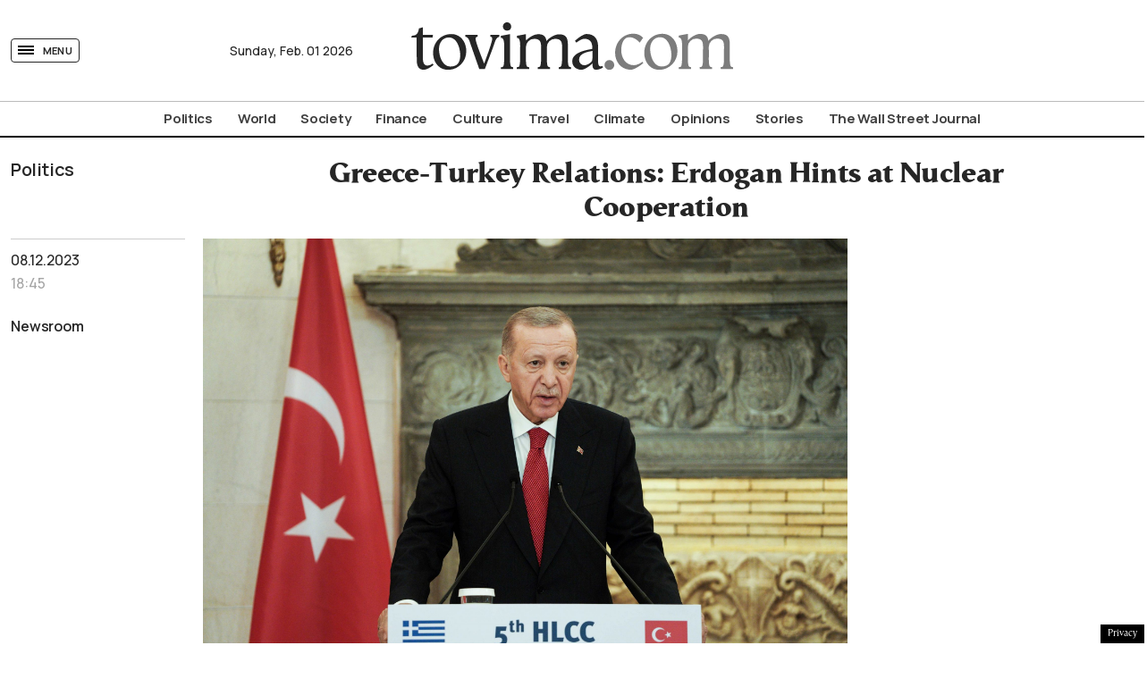

--- FILE ---
content_type: text/html; charset=UTF-8
request_url: https://www.tovima.com/politics/greece-turkey-relations-erdogan-hints-at-nuclear-cooperation/
body_size: 39506
content:
<!DOCTYPE html><html lang="en"><head><meta charset="UTF-8"><meta name="viewport" content="width=device-width, initial-scale=1, viewport-fit=cover"><title>Greece-Turkey Relations: Erdogan Hints at Nuclear Cooperation - tovima.com</title><meta name='robots' content='index, follow, max-image-preview:large, max-snippet:-1, max-video-preview:-1' /><meta name="description" content="Greek Ministry of Environment and Energy declines to comment on the Turkish leader&#039;s proposal, merely referring to details officially released during the Mitsotakis-Erdogan meeting" /><link rel="canonical" href="https://www.tovima.com/politics/greece-turkey-relations-erdogan-hints-at-nuclear-cooperation/" /><meta property="og:locale" content="en_US" /><meta property="og:type" content="article" /><meta property="og:title" content="Greece-Turkey Relations: Erdogan Hints at Nuclear Cooperation - tovima.com" /><meta property="og:description" content="Greek Ministry of Environment and Energy declines to comment on the Turkish leader&#039;s proposal, merely referring to details officially released during the Mitsotakis-Erdogan meeting" /><meta property="og:url" content="https://www.tovima.com/politics/greece-turkey-relations-erdogan-hints-at-nuclear-cooperation/" /><meta property="og:site_name" content="tovima.com" /><meta property="article:published_time" content="2023-12-08T16:45:17+00:00" /><meta property="article:modified_time" content="2025-03-20T09:01:48+00:00" /><meta property="og:image" content="https://www.tovima.com/wp-content/uploads/2023/12/08/erdo-scaled.jpg" /><meta property="og:image:width" content="2560" /><meta property="og:image:height" content="1707" /><meta property="og:image:type" content="image/jpeg" /><meta name="twitter:card" content="summary_large_image" /> <style id='classic-theme-styles-inline-css' type='text/css'>/*! This file is auto-generated */
.wp-block-button__link{color:#fff;background-color:#32373c;border-radius:9999px;box-shadow:none;text-decoration:none;padding:calc(.667em + 2px) calc(1.333em + 2px);font-size:1.125em}.wp-block-file__button{background:#32373c;color:#fff;text-decoration:none}</style><link rel='stylesheet' id='tovima-style-css' href='https://www.tovima.com/wp-content/themes/whsk_tovima.com/style.css?ver=6.4.1' type='text/css' media='all' /><link rel='stylesheet' id='format-css' href='https://www.tovima.com/wp-content/themes/whsk_tovima.com/common/css/format.css?ver=1.4.1.1' type='text/css' media='all' /><link rel='stylesheet' id='dashicons-css' href='https://www.tovima.com/wp-includes/css/dashicons.min.css?ver=6.4.1' type='text/css' media='all' /><link rel='stylesheet' id='singlecss-css' href='https://www.tovima.com/wp-content/themes/whsk_tovima.com/common/css/single.css?ver=1.4.1.1' type='text/css' media='all' /><link rel='stylesheet' id='podcast-css' href='https://www.tovima.com/wp-content/themes/whsk_tovima.com/common/css/podcast.css?ver=1.4.1.1' type='text/css' media='all' /><link rel='stylesheet' id='slickcss-css' href='https://www.tovima.com/wp-content/themes/whsk_tovima.com/common/slick/slick.css?ver=1.0' type='text/css' media='all' /><link rel='stylesheet' id='slickcsstheme-css' href='https://www.tovima.com/wp-content/themes/whsk_tovima.com/common/slick/slick-theme.css?ver=1.0' type='text/css' media='all' /> <script type="text/javascript" id="ruigehond006_javascript-js-extra">var ruigehond006_c = {"bar_attach":".is-desktop .single-header-wrap, .is-mobile .anchor-scroll, .is-mobile .single-header-wrap","bar_color":"#000000","bar_height":"4px","aria_label":"reading bar","post_types":["post"],"post_identifier":".post-10263.post.type-post.status-publish.format-standard.has-post-thumbnail.hentry.category-politics.tag-greece.tag-nuclear-plant.tag-recep-tayyip-erdogan.tag-turkey","post_id":"10263"};</script> <script type="text/javascript" src="https://www.tovima.com/wp-content/plugins/wp-reading-progress/wp-reading-progress.min.js?ver=1.5.3" id="ruigehond006_javascript-js"></script> <script type="text/javascript" src="https://www.tovima.com/wp-content/themes/whsk_tovima.com/common/js/jquery.3.6.3.min.js?ver=6.4.1" id="jquery.3.6.3-js"></script> <link rel="alternate" type="application/json+oembed" href="https://www.tovima.com/wp-json/oembed/1.0/embed?url=https%3A%2F%2Fwww.tovima.com%2Fpolitics%2Fgreece-turkey-relations-erdogan-hints-at-nuclear-cooperation%2F" /><link rel="alternate" type="text/xml+oembed" href="https://www.tovima.com/wp-json/oembed/1.0/embed?url=https%3A%2F%2Fwww.tovima.com%2Fpolitics%2Fgreece-turkey-relations-erdogan-hints-at-nuclear-cooperation%2F&#038;format=xml" /><link rel="preload" as="image" href="https://www.tovima.com/wp-content/uploads/2023/12/08/erdo-scaled.jpg" imagesrcset="https://www.tovima.com/wp-content/uploads/2023/12/08/erdo-scaled.jpg 2560w, https://www.tovima.com/wp-content/uploads/2023/12/08/erdo-300x200.jpg 300w, https://www.tovima.com/wp-content/uploads/2023/12/08/erdo-1024x683.jpg 1024w, https://www.tovima.com/wp-content/uploads/2023/12/08/erdo-768x512.jpg 768w, https://www.tovima.com/wp-content/uploads/2023/12/08/erdo-1536x1024.jpg 1536w, https://www.tovima.com/wp-content/uploads/2023/12/08/erdo-2048x1365.jpg 2048w" imagesizes="(max-width: 2560px) 100vw, 2560px" /><style>#ruigehond006_wrap{z-index:10001;position:fixed;display:block;left:0;width:100%;margin:0;overflow:visible}#ruigehond006_inner{position:absolute;height:0;width:inherit;background-color:rgba(255,255,255,.2);-webkit-transition:height .4s;transition:height .4s}html[dir=rtl] #ruigehond006_wrap{text-align:right}#ruigehond006_bar{width:0;height:100%;background-color:transparent}</style><link rel="amphtml" href="https://www.tovima.com/politics/greece-turkey-relations-erdogan-hints-at-nuclear-cooperation/amp/"><link rel="shortcut icon" href="https://www.tovima.com/wp-content/themes/whsk_tovima.com/common/imgs/iconsv_2/android-chrome-256x256.png"><link rel="apple-touch-icon" sizes="180x180" href="https://www.tovima.com/wp-content/themes/whsk_tovima.com/common/imgs/iconsv_2/apple-touch-icon.png"><link rel="icon" type="image/png" sizes="32x32" href="https://www.tovima.com/wp-content/themes/whsk_tovima.com/common/imgs/iconsv_2/favicon-32x32.png"><link rel="icon" type="image/png" sizes="16x16" href="https://www.tovima.com/wp-content/themes/whsk_tovima.com/common/imgs/iconsv_2/favicon-16x16.png"><link rel="manifest" href="https://www.tovima.com/wp-content/themes/whsk_tovima.com/common/imgs/iconsv_2/site.webmanifest"><link rel="mask-icon" href="https://www.tovima.com/wp-content/themes/whsk_tovima.com/common/imgs/iconsv_2/safari-pinned-tab.svg" color="#5bbad5"><meta name="msapplication-TileColor" content="#da532c"><meta name="theme-color" content="#ffffff"><link href='https://fonts.googleapis.com' rel='preconnect' crossorigin><link href='https://fonts.gstatic.com' rel='preconnect' crossorigin><link href='https://www.googletagmanager.com' rel='preconnect' crossorigin><link href='https://www.google-analytics.com' rel='preconnect' crossorigin><link href='https://stats.g.doubleclick.net' rel='preconnect' crossorigin><link href='https://www.google.com' rel='preconnect' crossorigin><link href='https://cse.google.com' rel='preconnect' crossorigin><link href='https://apis.google.com' rel='preconnect' crossorigin><link href='https://www.gstatic.com' rel='preconnect' crossorigin><link href='https://accounts.google.com' rel='preconnect' crossorigin><link href='https://ssl.gstatic.com' rel='preconnect' crossorigin> <script src="https://www.tovima.com/wp-content/themes/whsk_tovima.com/common/js/compliance.js"></script> <script async src="https://fundingchoicesmessages.google.com/i/pub-3451081775397713?ers=1"></script><script>(function() {function signalGooglefcPresent() {if (!window.frames['googlefcPresent']) {if (document.body) {const iframe = document.createElement('iframe'); iframe.style = 'width: 0; height: 0; border: none; z-index: -1000; left: -1000px; top: -1000px;'; iframe.style.display = 'none'; iframe.name = 'googlefcPresent'; document.body.appendChild(iframe);} else {setTimeout(signalGooglefcPresent, 0);}}}signalGooglefcPresent();})();</script> <script>(function(){'use strict';function aa(a){var b=0;return function(){return b<a.length?{done:!1,value:a[b++]}:{done:!0}}}var ba=typeof Object.defineProperties=="function"?Object.defineProperty:function(a,b,c){if(a==Array.prototype||a==Object.prototype)return a;a[b]=c.value;return a};
function ca(a){a=["object"==typeof globalThis&&globalThis,a,"object"==typeof window&&window,"object"==typeof self&&self,"object"==typeof global&&global];for(var b=0;b<a.length;++b){var c=a[b];if(c&&c.Math==Math)return c}throw Error("Cannot find global object");}var da=ca(this);function l(a,b){if(b)a:{var c=da;a=a.split(".");for(var d=0;d<a.length-1;d++){var e=a[d];if(!(e in c))break a;c=c[e]}a=a[a.length-1];d=c[a];b=b(d);b!=d&&b!=null&&ba(c,a,{configurable:!0,writable:!0,value:b})}}
function ea(a){return a.raw=a}function n(a){var b=typeof Symbol!="undefined"&&Symbol.iterator&&a[Symbol.iterator];if(b)return b.call(a);if(typeof a.length=="number")return{next:aa(a)};throw Error(String(a)+" is not an iterable or ArrayLike");}function fa(a){for(var b,c=[];!(b=a.next()).done;)c.push(b.value);return c}var ha=typeof Object.create=="function"?Object.create:function(a){function b(){}b.prototype=a;return new b},p;
if(typeof Object.setPrototypeOf=="function")p=Object.setPrototypeOf;else{var q;a:{var ja={a:!0},ka={};try{ka.__proto__=ja;q=ka.a;break a}catch(a){}q=!1}p=q?function(a,b){a.__proto__=b;if(a.__proto__!==b)throw new TypeError(a+" is not extensible");return a}:null}var la=p;
function t(a,b){a.prototype=ha(b.prototype);a.prototype.constructor=a;if(la)la(a,b);else for(var c in b)if(c!="prototype")if(Object.defineProperties){var d=Object.getOwnPropertyDescriptor(b,c);d&&Object.defineProperty(a,c,d)}else a[c]=b[c];a.A=b.prototype}function ma(){for(var a=Number(this),b=[],c=a;c<arguments.length;c++)b[c-a]=arguments[c];return b}l("Object.is",function(a){return a?a:function(b,c){return b===c?b!==0||1/b===1/c:b!==b&&c!==c}});
l("Array.prototype.includes",function(a){return a?a:function(b,c){var d=this;d instanceof String&&(d=String(d));var e=d.length;c=c||0;for(c<0&&(c=Math.max(c+e,0));c<e;c++){var f=d[c];if(f===b||Object.is(f,b))return!0}return!1}});
l("String.prototype.includes",function(a){return a?a:function(b,c){if(this==null)throw new TypeError("The 'this' value for String.prototype.includes must not be null or undefined");if(b instanceof RegExp)throw new TypeError("First argument to String.prototype.includes must not be a regular expression");return this.indexOf(b,c||0)!==-1}});l("Number.MAX_SAFE_INTEGER",function(){return 9007199254740991});
l("Number.isFinite",function(a){return a?a:function(b){return typeof b!=="number"?!1:!isNaN(b)&&b!==Infinity&&b!==-Infinity}});l("Number.isInteger",function(a){return a?a:function(b){return Number.isFinite(b)?b===Math.floor(b):!1}});l("Number.isSafeInteger",function(a){return a?a:function(b){return Number.isInteger(b)&&Math.abs(b)<=Number.MAX_SAFE_INTEGER}});
l("Math.trunc",function(a){return a?a:function(b){b=Number(b);if(isNaN(b)||b===Infinity||b===-Infinity||b===0)return b;var c=Math.floor(Math.abs(b));return b<0?-c:c}});/*

 Copyright The Closure Library Authors.
 SPDX-License-Identifier: Apache-2.0
*/
var u=this||self;function v(a,b){a:{var c=["CLOSURE_FLAGS"];for(var d=u,e=0;e<c.length;e++)if(d=d[c[e]],d==null){c=null;break a}c=d}a=c&&c[a];return a!=null?a:b}function w(a){return a};function na(a){u.setTimeout(function(){throw a;},0)};var oa=v(610401301,!1),pa=v(188588736,!0),qa=v(645172343,v(1,!0));var x,ra=u.navigator;x=ra?ra.userAgentData||null:null;function z(a){return oa?x?x.brands.some(function(b){return(b=b.brand)&&b.indexOf(a)!=-1}):!1:!1}function A(a){var b;a:{if(b=u.navigator)if(b=b.userAgent)break a;b=""}return b.indexOf(a)!=-1};function B(){return oa?!!x&&x.brands.length>0:!1}function C(){return B()?z("Chromium"):(A("Chrome")||A("CriOS"))&&!(B()?0:A("Edge"))||A("Silk")};var sa=B()?!1:A("Trident")||A("MSIE");!A("Android")||C();C();A("Safari")&&(C()||(B()?0:A("Coast"))||(B()?0:A("Opera"))||(B()?0:A("Edge"))||(B()?z("Microsoft Edge"):A("Edg/"))||B()&&z("Opera"));var ta={},D=null;var ua=typeof Uint8Array!=="undefined",va=!sa&&typeof btoa==="function";var wa;function E(){return typeof BigInt==="function"};var F=typeof Symbol==="function"&&typeof Symbol()==="symbol";function xa(a){return typeof Symbol==="function"&&typeof Symbol()==="symbol"?Symbol():a}var G=xa(),ya=xa("2ex");var za=F?function(a,b){a[G]|=b}:function(a,b){a.g!==void 0?a.g|=b:Object.defineProperties(a,{g:{value:b,configurable:!0,writable:!0,enumerable:!1}})},H=F?function(a){return a[G]|0}:function(a){return a.g|0},I=F?function(a){return a[G]}:function(a){return a.g},J=F?function(a,b){a[G]=b}:function(a,b){a.g!==void 0?a.g=b:Object.defineProperties(a,{g:{value:b,configurable:!0,writable:!0,enumerable:!1}})};function Aa(a,b){J(b,(a|0)&-14591)}function Ba(a,b){J(b,(a|34)&-14557)};var K={},Ca={};function Da(a){return!(!a||typeof a!=="object"||a.g!==Ca)}function Ea(a){return a!==null&&typeof a==="object"&&!Array.isArray(a)&&a.constructor===Object}function L(a,b,c){if(!Array.isArray(a)||a.length)return!1;var d=H(a);if(d&1)return!0;if(!(b&&(Array.isArray(b)?b.includes(c):b.has(c))))return!1;J(a,d|1);return!0};var M=0,N=0;function Fa(a){var b=a>>>0;M=b;N=(a-b)/4294967296>>>0}function Ga(a){if(a<0){Fa(-a);var b=n(Ha(M,N));a=b.next().value;b=b.next().value;M=a>>>0;N=b>>>0}else Fa(a)}function Ia(a,b){b>>>=0;a>>>=0;if(b<=2097151)var c=""+(4294967296*b+a);else E()?c=""+(BigInt(b)<<BigInt(32)|BigInt(a)):(c=(a>>>24|b<<8)&16777215,b=b>>16&65535,a=(a&16777215)+c*6777216+b*6710656,c+=b*8147497,b*=2,a>=1E7&&(c+=a/1E7>>>0,a%=1E7),c>=1E7&&(b+=c/1E7>>>0,c%=1E7),c=b+Ja(c)+Ja(a));return c}
function Ja(a){a=String(a);return"0000000".slice(a.length)+a}function Ha(a,b){b=~b;a?a=~a+1:b+=1;return[a,b]};var Ka=/^-?([1-9][0-9]*|0)(\.[0-9]+)?$/;var O;function La(a,b){O=b;a=new a(b);O=void 0;return a}
function P(a,b,c){a==null&&(a=O);O=void 0;if(a==null){var d=96;c?(a=[c],d|=512):a=[];b&&(d=d&-16760833|(b&1023)<<14)}else{if(!Array.isArray(a))throw Error("narr");d=H(a);if(d&2048)throw Error("farr");if(d&64)return a;d|=64;if(c&&(d|=512,c!==a[0]))throw Error("mid");a:{c=a;var e=c.length;if(e){var f=e-1;if(Ea(c[f])){d|=256;b=f-(+!!(d&512)-1);if(b>=1024)throw Error("pvtlmt");d=d&-16760833|(b&1023)<<14;break a}}if(b){b=Math.max(b,e-(+!!(d&512)-1));if(b>1024)throw Error("spvt");d=d&-16760833|(b&1023)<<
14}}}J(a,d);return a};function Ma(a){switch(typeof a){case "number":return isFinite(a)?a:String(a);case "boolean":return a?1:0;case "object":if(a)if(Array.isArray(a)){if(L(a,void 0,0))return}else if(ua&&a!=null&&a instanceof Uint8Array){if(va){for(var b="",c=0,d=a.length-10240;c<d;)b+=String.fromCharCode.apply(null,a.subarray(c,c+=10240));b+=String.fromCharCode.apply(null,c?a.subarray(c):a);a=btoa(b)}else{b===void 0&&(b=0);if(!D){D={};c="ABCDEFGHIJKLMNOPQRSTUVWXYZabcdefghijklmnopqrstuvwxyz0123456789".split("");d=["+/=",
"+/","-_=","-_.","-_"];for(var e=0;e<5;e++){var f=c.concat(d[e].split(""));ta[e]=f;for(var g=0;g<f.length;g++){var h=f[g];D[h]===void 0&&(D[h]=g)}}}b=ta[b];c=Array(Math.floor(a.length/3));d=b[64]||"";for(e=f=0;f<a.length-2;f+=3){var k=a[f],m=a[f+1];h=a[f+2];g=b[k>>2];k=b[(k&3)<<4|m>>4];m=b[(m&15)<<2|h>>6];h=b[h&63];c[e++]=g+k+m+h}g=0;h=d;switch(a.length-f){case 2:g=a[f+1],h=b[(g&15)<<2]||d;case 1:a=a[f],c[e]=b[a>>2]+b[(a&3)<<4|g>>4]+h+d}a=c.join("")}return a}}return a};function Na(a,b,c){a=Array.prototype.slice.call(a);var d=a.length,e=b&256?a[d-1]:void 0;d+=e?-1:0;for(b=b&512?1:0;b<d;b++)a[b]=c(a[b]);if(e){b=a[b]={};for(var f in e)Object.prototype.hasOwnProperty.call(e,f)&&(b[f]=c(e[f]))}return a}function Oa(a,b,c,d,e){if(a!=null){if(Array.isArray(a))a=L(a,void 0,0)?void 0:e&&H(a)&2?a:Pa(a,b,c,d!==void 0,e);else if(Ea(a)){var f={},g;for(g in a)Object.prototype.hasOwnProperty.call(a,g)&&(f[g]=Oa(a[g],b,c,d,e));a=f}else a=b(a,d);return a}}
function Pa(a,b,c,d,e){var f=d||c?H(a):0;d=d?!!(f&32):void 0;a=Array.prototype.slice.call(a);for(var g=0;g<a.length;g++)a[g]=Oa(a[g],b,c,d,e);c&&c(f,a);return a}function Qa(a){return a.s===K?a.toJSON():Ma(a)};function Ra(a,b,c){c=c===void 0?Ba:c;if(a!=null){if(ua&&a instanceof Uint8Array)return b?a:new Uint8Array(a);if(Array.isArray(a)){var d=H(a);if(d&2)return a;b&&(b=d===0||!!(d&32)&&!(d&64||!(d&16)));return b?(J(a,(d|34)&-12293),a):Pa(a,Ra,d&4?Ba:c,!0,!0)}a.s===K&&(c=a.h,d=I(c),a=d&2?a:La(a.constructor,Sa(c,d,!0)));return a}}function Sa(a,b,c){var d=c||b&2?Ba:Aa,e=!!(b&32);a=Na(a,b,function(f){return Ra(f,e,d)});za(a,32|(c?2:0));return a};function Ta(a,b){a=a.h;return Ua(a,I(a),b)}function Va(a,b,c,d){b=d+(+!!(b&512)-1);if(!(b<0||b>=a.length||b>=c))return a[b]}
function Ua(a,b,c,d){if(c===-1)return null;var e=b>>14&1023||536870912;if(c>=e){if(b&256)return a[a.length-1][c]}else{var f=a.length;if(d&&b&256&&(d=a[f-1][c],d!=null)){if(Va(a,b,e,c)&&ya!=null){var g;a=(g=wa)!=null?g:wa={};g=a[ya]||0;g>=4||(a[ya]=g+1,g=Error(),g.__closure__error__context__984382||(g.__closure__error__context__984382={}),g.__closure__error__context__984382.severity="incident",na(g))}return d}return Va(a,b,e,c)}}
function Wa(a,b,c,d,e){var f=b>>14&1023||536870912;if(c>=f||e&&!qa){var g=b;if(b&256)e=a[a.length-1];else{if(d==null)return;e=a[f+(+!!(b&512)-1)]={};g|=256}e[c]=d;c<f&&(a[c+(+!!(b&512)-1)]=void 0);g!==b&&J(a,g)}else a[c+(+!!(b&512)-1)]=d,b&256&&(a=a[a.length-1],c in a&&delete a[c])}
function Xa(a,b){var c=Ya;var d=d===void 0?!1:d;var e=a.h;var f=I(e),g=Ua(e,f,b,d);if(g!=null&&typeof g==="object"&&g.s===K)c=g;else if(Array.isArray(g)){var h=H(g),k=h;k===0&&(k|=f&32);k|=f&2;k!==h&&J(g,k);c=new c(g)}else c=void 0;c!==g&&c!=null&&Wa(e,f,b,c,d);e=c;if(e==null)return e;a=a.h;f=I(a);f&2||(g=e,c=g.h,h=I(c),g=h&2?La(g.constructor,Sa(c,h,!1)):g,g!==e&&(e=g,Wa(a,f,b,e,d)));return e}function Za(a,b){a=Ta(a,b);return a==null||typeof a==="string"?a:void 0}
function $a(a,b){var c=c===void 0?0:c;a=Ta(a,b);if(a!=null)if(b=typeof a,b==="number"?Number.isFinite(a):b!=="string"?0:Ka.test(a))if(typeof a==="number"){if(a=Math.trunc(a),!Number.isSafeInteger(a)){Ga(a);b=M;var d=N;if(a=d&2147483648)b=~b+1>>>0,d=~d>>>0,b==0&&(d=d+1>>>0);b=d*4294967296+(b>>>0);a=a?-b:b}}else if(b=Math.trunc(Number(a)),Number.isSafeInteger(b))a=String(b);else{if(b=a.indexOf("."),b!==-1&&(a=a.substring(0,b)),!(a[0]==="-"?a.length<20||a.length===20&&Number(a.substring(0,7))>-922337:
a.length<19||a.length===19&&Number(a.substring(0,6))<922337)){if(a.length<16)Ga(Number(a));else if(E())a=BigInt(a),M=Number(a&BigInt(4294967295))>>>0,N=Number(a>>BigInt(32)&BigInt(4294967295));else{b=+(a[0]==="-");N=M=0;d=a.length;for(var e=b,f=(d-b)%6+b;f<=d;e=f,f+=6)e=Number(a.slice(e,f)),N*=1E6,M=M*1E6+e,M>=4294967296&&(N+=Math.trunc(M/4294967296),N>>>=0,M>>>=0);b&&(b=n(Ha(M,N)),a=b.next().value,b=b.next().value,M=a,N=b)}a=M;b=N;b&2147483648?E()?a=""+(BigInt(b|0)<<BigInt(32)|BigInt(a>>>0)):(b=
n(Ha(a,b)),a=b.next().value,b=b.next().value,a="-"+Ia(a,b)):a=Ia(a,b)}}else a=void 0;return a!=null?a:c}function R(a,b){var c=c===void 0?"":c;a=Za(a,b);return a!=null?a:c};var S;function T(a,b,c){this.h=P(a,b,c)}T.prototype.toJSON=function(){return ab(this)};T.prototype.s=K;T.prototype.toString=function(){try{return S=!0,ab(this).toString()}finally{S=!1}};
function ab(a){var b=S?a.h:Pa(a.h,Qa,void 0,void 0,!1);var c=!S;var d=pa?void 0:a.constructor.v;var e=I(c?a.h:b);if(a=b.length){var f=b[a-1],g=Ea(f);g?a--:f=void 0;e=+!!(e&512)-1;var h=b;if(g){b:{var k=f;var m={};g=!1;if(k)for(var r in k)if(Object.prototype.hasOwnProperty.call(k,r))if(isNaN(+r))m[r]=k[r];else{var y=k[r];Array.isArray(y)&&(L(y,d,+r)||Da(y)&&y.size===0)&&(y=null);y==null&&(g=!0);y!=null&&(m[r]=y)}if(g){for(var Q in m)break b;m=null}else m=k}k=m==null?f!=null:m!==f}for(var ia;a>0;a--){Q=
a-1;r=h[Q];Q-=e;if(!(r==null||L(r,d,Q)||Da(r)&&r.size===0))break;ia=!0}if(h!==b||k||ia){if(!c)h=Array.prototype.slice.call(h,0,a);else if(ia||k||m)h.length=a;m&&h.push(m)}b=h}return b};function bb(a){return function(b){if(b==null||b=="")b=new a;else{b=JSON.parse(b);if(!Array.isArray(b))throw Error("dnarr");za(b,32);b=La(a,b)}return b}};function cb(a){this.h=P(a)}t(cb,T);var db=bb(cb);var U;function V(a){this.g=a}V.prototype.toString=function(){return this.g+""};var eb={};function fb(a){if(U===void 0){var b=null;var c=u.trustedTypes;if(c&&c.createPolicy){try{b=c.createPolicy("goog#html",{createHTML:w,createScript:w,createScriptURL:w})}catch(d){u.console&&u.console.error(d.message)}U=b}else U=b}a=(b=U)?b.createScriptURL(a):a;return new V(a,eb)};/*

 SPDX-License-Identifier: Apache-2.0
*/
function gb(a){var b=ma.apply(1,arguments);if(b.length===0)return fb(a[0]);for(var c=a[0],d=0;d<b.length;d++)c+=encodeURIComponent(b[d])+a[d+1];return fb(c)};function hb(a,b){a.src=b instanceof V&&b.constructor===V?b.g:"type_error:TrustedResourceUrl";var c,d;(c=(b=(d=(c=(a.ownerDocument&&a.ownerDocument.defaultView||window).document).querySelector)==null?void 0:d.call(c,"script[nonce]"))?b.nonce||b.getAttribute("nonce")||"":"")&&a.setAttribute("nonce",c)};function ib(){return Math.floor(Math.random()*2147483648).toString(36)+Math.abs(Math.floor(Math.random()*2147483648)^Date.now()).toString(36)};function jb(a,b){b=String(b);a.contentType==="application/xhtml+xml"&&(b=b.toLowerCase());return a.createElement(b)}function kb(a){this.g=a||u.document||document};function lb(a){a=a===void 0?document:a;return a.createElement("script")};function mb(a,b,c,d,e,f){try{var g=a.g,h=lb(g);h.async=!0;hb(h,b);g.head.appendChild(h);h.addEventListener("load",function(){e();d&&g.head.removeChild(h)});h.addEventListener("error",function(){c>0?mb(a,b,c-1,d,e,f):(d&&g.head.removeChild(h),f())})}catch(k){f()}};var nb=u.atob("aHR0cHM6Ly93d3cuZ3N0YXRpYy5jb20vaW1hZ2VzL2ljb25zL21hdGVyaWFsL3N5c3RlbS8xeC93YXJuaW5nX2FtYmVyXzI0ZHAucG5n"),ob=u.atob("WW91IGFyZSBzZWVpbmcgdGhpcyBtZXNzYWdlIGJlY2F1c2UgYWQgb3Igc2NyaXB0IGJsb2NraW5nIHNvZnR3YXJlIGlzIGludGVyZmVyaW5nIHdpdGggdGhpcyBwYWdlLg=="),pb=u.atob("RGlzYWJsZSBhbnkgYWQgb3Igc2NyaXB0IGJsb2NraW5nIHNvZnR3YXJlLCB0aGVuIHJlbG9hZCB0aGlzIHBhZ2Uu");function qb(a,b,c){this.i=a;this.u=b;this.o=c;this.g=null;this.j=[];this.m=!1;this.l=new kb(this.i)}
function rb(a){if(a.i.body&&!a.m){var b=function(){sb(a);u.setTimeout(function(){tb(a,3)},50)};mb(a.l,a.u,2,!0,function(){u[a.o]||b()},b);a.m=!0}}
function sb(a){for(var b=W(1,5),c=0;c<b;c++){var d=X(a);a.i.body.appendChild(d);a.j.push(d)}b=X(a);b.style.bottom="0";b.style.left="0";b.style.position="fixed";b.style.width=W(100,110).toString()+"%";b.style.zIndex=W(2147483544,2147483644).toString();b.style.backgroundColor=ub(249,259,242,252,219,229);b.style.boxShadow="0 0 12px #888";b.style.color=ub(0,10,0,10,0,10);b.style.display="flex";b.style.justifyContent="center";b.style.fontFamily="Roboto, Arial";c=X(a);c.style.width=W(80,85).toString()+
"%";c.style.maxWidth=W(750,775).toString()+"px";c.style.margin="24px";c.style.display="flex";c.style.alignItems="flex-start";c.style.justifyContent="center";d=jb(a.l.g,"IMG");d.className=ib();d.src=nb;d.alt="Warning icon";d.style.height="24px";d.style.width="24px";d.style.paddingRight="16px";var e=X(a),f=X(a);f.style.fontWeight="bold";f.textContent=ob;var g=X(a);g.textContent=pb;Y(a,e,f);Y(a,e,g);Y(a,c,d);Y(a,c,e);Y(a,b,c);a.g=b;a.i.body.appendChild(a.g);b=W(1,5);for(c=0;c<b;c++)d=X(a),a.i.body.appendChild(d),
a.j.push(d)}function Y(a,b,c){for(var d=W(1,5),e=0;e<d;e++){var f=X(a);b.appendChild(f)}b.appendChild(c);c=W(1,5);for(d=0;d<c;d++)e=X(a),b.appendChild(e)}function W(a,b){return Math.floor(a+Math.random()*(b-a))}function ub(a,b,c,d,e,f){return"rgb("+W(Math.max(a,0),Math.min(b,255)).toString()+","+W(Math.max(c,0),Math.min(d,255)).toString()+","+W(Math.max(e,0),Math.min(f,255)).toString()+")"}function X(a){a=jb(a.l.g,"DIV");a.className=ib();return a}
function tb(a,b){b<=0||a.g!=null&&a.g.offsetHeight!==0&&a.g.offsetWidth!==0||(vb(a),sb(a),u.setTimeout(function(){tb(a,b-1)},50))}function vb(a){for(var b=n(a.j),c=b.next();!c.done;c=b.next())(c=c.value)&&c.parentNode&&c.parentNode.removeChild(c);a.j=[];(b=a.g)&&b.parentNode&&b.parentNode.removeChild(b);a.g=null};function wb(a,b,c,d,e){function f(k){document.body?g(document.body):k>0?u.setTimeout(function(){f(k-1)},e):b()}function g(k){k.appendChild(h);u.setTimeout(function(){h?(h.offsetHeight!==0&&h.offsetWidth!==0?b():a(),h.parentNode&&h.parentNode.removeChild(h)):a()},d)}var h=xb(c);f(3)}function xb(a){var b=document.createElement("div");b.className=a;b.style.width="1px";b.style.height="1px";b.style.position="absolute";b.style.left="-10000px";b.style.top="-10000px";b.style.zIndex="-10000";return b};function Ya(a){this.h=P(a)}t(Ya,T);function yb(a){this.h=P(a)}t(yb,T);var zb=bb(yb);function Ab(a){if(!a)return null;a=Za(a,4);var b;a===null||a===void 0?b=null:b=fb(a);return b};var Bb=ea([""]),Cb=ea([""]);function Db(a,b){this.m=a;this.o=new kb(a.document);this.g=b;this.j=R(this.g,1);this.u=Ab(Xa(this.g,2))||gb(Bb);this.i=!1;b=Ab(Xa(this.g,13))||gb(Cb);this.l=new qb(a.document,b,R(this.g,12))}Db.prototype.start=function(){Eb(this)};
function Eb(a){Fb(a);mb(a.o,a.u,3,!1,function(){a:{var b=a.j;var c=u.btoa(b);if(c=u[c]){try{var d=db(u.atob(c))}catch(e){b=!1;break a}b=b===Za(d,1)}else b=!1}b?Z(a,R(a.g,14)):(Z(a,R(a.g,8)),rb(a.l))},function(){wb(function(){Z(a,R(a.g,7));rb(a.l)},function(){return Z(a,R(a.g,6))},R(a.g,9),$a(a.g,10),$a(a.g,11))})}function Z(a,b){a.i||(a.i=!0,a=new a.m.XMLHttpRequest,a.open("GET",b,!0),a.send())}function Fb(a){var b=u.btoa(a.j);a.m[b]&&Z(a,R(a.g,5))};(function(a,b){u[a]=function(){var c=ma.apply(0,arguments);u[a]=function(){};b.call.apply(b,[null].concat(c instanceof Array?c:fa(n(c))))}})("__h82AlnkH6D91__",function(a){typeof window.atob==="function"&&(new Db(window,zb(window.atob(a)))).start()});}).call(this);

window.__h82AlnkH6D91__("[base64]/[base64]/[base64]/[base64]");</script>  <script async src="https://www.googletagmanager.com/gtag/js?id=AW-17813855654"></script> <script>window.dataLayer = window.dataLayer || [];
  function gtag(){dataLayer.push(arguments);}

  gtag('js', new Date());

  /* Google Ads */
  gtag('config', 'AW-17813855654');

  /* GA4 */
  gtag('config', 'G-0MWHJJHT0E');</script> <script>!function (n) { "use strict"; function d(n, t) { var r = (65535 & n) + (65535 & t); return (n >> 16) + (t >> 16) + (r >> 16) << 16 | 65535 & r } function f(n, t, r, e, o, u) { return d((u = d(d(t, n), d(e, u))) << o | u >>> 32 - o, r) } function l(n, t, r, e, o, u, c) { return f(t & r | ~t & e, n, t, o, u, c) } function g(n, t, r, e, o, u, c) { return f(t & e | r & ~e, n, t, o, u, c) } function v(n, t, r, e, o, u, c) { return f(t ^ r ^ e, n, t, o, u, c) } function m(n, t, r, e, o, u, c) { return f(r ^ (t | ~e), n, t, o, u, c) } function c(n, t) { var r, e, o, u; n[t >> 5] |= 128 << t % 32, n[14 + (t + 64 >>> 9 << 4)] = t; for (var c = 1732584193, f = -271733879, i = -1732584194, a = 271733878, h = 0; h < n.length; h += 16)c = l(r = c, e = f, o = i, u = a, n[h], 7, -680876936), a = l(a, c, f, i, n[h + 1], 12, -389564586), i = l(i, a, c, f, n[h + 2], 17, 606105819), f = l(f, i, a, c, n[h + 3], 22, -1044525330), c = l(c, f, i, a, n[h + 4], 7, -176418897), a = l(a, c, f, i, n[h + 5], 12, 1200080426), i = l(i, a, c, f, n[h + 6], 17, -1473231341), f = l(f, i, a, c, n[h + 7], 22, -45705983), c = l(c, f, i, a, n[h + 8], 7, 1770035416), a = l(a, c, f, i, n[h + 9], 12, -1958414417), i = l(i, a, c, f, n[h + 10], 17, -42063), f = l(f, i, a, c, n[h + 11], 22, -1990404162), c = l(c, f, i, a, n[h + 12], 7, 1804603682), a = l(a, c, f, i, n[h + 13], 12, -40341101), i = l(i, a, c, f, n[h + 14], 17, -1502002290), c = g(c, f = l(f, i, a, c, n[h + 15], 22, 1236535329), i, a, n[h + 1], 5, -165796510), a = g(a, c, f, i, n[h + 6], 9, -1069501632), i = g(i, a, c, f, n[h + 11], 14, 643717713), f = g(f, i, a, c, n[h], 20, -373897302), c = g(c, f, i, a, n[h + 5], 5, -701558691), a = g(a, c, f, i, n[h + 10], 9, 38016083), i = g(i, a, c, f, n[h + 15], 14, -660478335), f = g(f, i, a, c, n[h + 4], 20, -405537848), c = g(c, f, i, a, n[h + 9], 5, 568446438), a = g(a, c, f, i, n[h + 14], 9, -1019803690), i = g(i, a, c, f, n[h + 3], 14, -187363961), f = g(f, i, a, c, n[h + 8], 20, 1163531501), c = g(c, f, i, a, n[h + 13], 5, -1444681467), a = g(a, c, f, i, n[h + 2], 9, -51403784), i = g(i, a, c, f, n[h + 7], 14, 1735328473), c = v(c, f = g(f, i, a, c, n[h + 12], 20, -1926607734), i, a, n[h + 5], 4, -378558), a = v(a, c, f, i, n[h + 8], 11, -2022574463), i = v(i, a, c, f, n[h + 11], 16, 1839030562), f = v(f, i, a, c, n[h + 14], 23, -35309556), c = v(c, f, i, a, n[h + 1], 4, -1530992060), a = v(a, c, f, i, n[h + 4], 11, 1272893353), i = v(i, a, c, f, n[h + 7], 16, -155497632), f = v(f, i, a, c, n[h + 10], 23, -1094730640), c = v(c, f, i, a, n[h + 13], 4, 681279174), a = v(a, c, f, i, n[h], 11, -358537222), i = v(i, a, c, f, n[h + 3], 16, -722521979), f = v(f, i, a, c, n[h + 6], 23, 76029189), c = v(c, f, i, a, n[h + 9], 4, -640364487), a = v(a, c, f, i, n[h + 12], 11, -421815835), i = v(i, a, c, f, n[h + 15], 16, 530742520), c = m(c, f = v(f, i, a, c, n[h + 2], 23, -995338651), i, a, n[h], 6, -198630844), a = m(a, c, f, i, n[h + 7], 10, 1126891415), i = m(i, a, c, f, n[h + 14], 15, -1416354905), f = m(f, i, a, c, n[h + 5], 21, -57434055), c = m(c, f, i, a, n[h + 12], 6, 1700485571), a = m(a, c, f, i, n[h + 3], 10, -1894986606), i = m(i, a, c, f, n[h + 10], 15, -1051523), f = m(f, i, a, c, n[h + 1], 21, -2054922799), c = m(c, f, i, a, n[h + 8], 6, 1873313359), a = m(a, c, f, i, n[h + 15], 10, -30611744), i = m(i, a, c, f, n[h + 6], 15, -1560198380), f = m(f, i, a, c, n[h + 13], 21, 1309151649), c = m(c, f, i, a, n[h + 4], 6, -145523070), a = m(a, c, f, i, n[h + 11], 10, -1120210379), i = m(i, a, c, f, n[h + 2], 15, 718787259), f = m(f, i, a, c, n[h + 9], 21, -343485551), c = d(c, r), f = d(f, e), i = d(i, o), a = d(a, u); return [c, f, i, a] } function i(n) { for (var t = "", r = 32 * n.length, e = 0; e < r; e += 8)t += String.fromCharCode(n[e >> 5] >>> e % 32 & 255); return t } function a(n) { var t = []; for (t[(n.length >> 2) - 1] = void 0, e = 0; e < t.length; e += 1)t[e] = 0; for (var r = 8 * n.length, e = 0; e < r; e += 8)t[e >> 5] |= (255 & n.charCodeAt(e / 8)) << e % 32; return t } function e(n) { for (var t, r = "0123456789abcdef", e = "", o = 0; o < n.length; o += 1)t = n.charCodeAt(o), e += r.charAt(t >>> 4 & 15) + r.charAt(15 & t); return e } function r(n) { return unescape(encodeURIComponent(n)) } function o(n) { return i(c(a(n = r(n)), 8 * n.length)) } function u(n, t) { return function (n, t) { var r, e = a(n), o = [], u = []; for (o[15] = u[15] = void 0, 16 < e.length && (e = c(e, 8 * n.length)), r = 0; r < 16; r += 1)o[r] = 909522486 ^ e[r], u[r] = 1549556828 ^ e[r]; return t = c(o.concat(a(t)), 512 + 8 * t.length), i(c(u.concat(t), 640)) }(r(n), r(t)) } function t(n, t, r) { return t ? r ? u(t, n) : e(u(t, n)) : r ? o(n) : e(o(n)) } "function" == typeof define && define.amd ? define(function () { return t }) : "object" == typeof module && module.exports ? module.exports = t : n.md5 = t }(this);
//# sourceMappingURL=md5.min.js.map

function uuidv4() {
    return ([1e7] + -1e3 + -4e3 + -8e3 + -1e11).replace(/[018]/g, c =>
        (c ^ crypto.getRandomValues(new Uint8Array(1))[0] & 15 >> c / 4).toString(16)
    );
}

function setPPIDCookie() {
    document.cookie = "_ppid=" + md5(uuidv4()) + ";path=/";
}

function clearPPIDCookie() {
    document.cookie = "_ppid=;path=/;expires=Thu, 01 Jan 1970 00:00:01 GMT";
}

function getPPIDCookie() {
    let name = "_ppid=";
    let ca = document.cookie.split(';');
    for (let i = 0; i < ca.length; i++) {
        let c = ca[i].trim();
        if (c.indexOf(name) == 0) {
            return c.substring(name.length, c.length);
        }
    }
    return "";
}

function quantcastTrackEvent(eventName) {
    let ppid = getPPIDCookie();
    if (ppid === "") {
        setPPIDCookie();
    }
    if (typeof __qc !== 'undefined') {
        __qc.event({
            type: 'custom',
            eventType: eventName
        });
    }
}

// Wait for TCF API to load
let tcfCheckInterval = setInterval(() => {
    if (typeof window.__tcfapi !== 'undefined') {
        clearInterval(tcfCheckInterval); // Stop checking once __tcfapi is available

        window.__tcfapi('addEventListener', 2, function(tcData, success) {
            if (success && (tcData.eventStatus === 'useractioncomplete' || tcData.eventStatus === 'tcloaded')) {
                const hasPurposeOneConsent = tcData.purpose.consents['1']; // Purpose 1: Storage & Access
                
                if (hasPurposeOneConsent) {
                    console.log("Consent given for Purpose 1 - Setting PPID");
                    quantcastTrackEvent('Personalized Ad Consent Given');
                } else {
                    console.log("No consent for Purpose 1 - Clearing PPID");
                    clearPPIDCookie();
                }
            }
        });
    }
}, 500); // Check every 500ms

// Stop checking after 5 seconds
setTimeout(() => clearInterval(tcfCheckInterval), 5000);</script> <script>window.skinSize = 'small';
    var w = window.innerWidth || document.documentElement.clientWidth || document.body.clientWidth;
    if (w > 1000) {
        window.skinSize = 'large';
    }
    if (w <= 668) {
        var platform = 'mobile';
    } else {
        var platform = 'desktop';
    }

    // function display320() {
    //     googletag.cmd.push(function() {
    //         googletag.display('320x50_bottom_2')
    //     });
    //     display320 = function() {}
    // }

    function ways() {
        const f = $(".das-mmiddle");
        const d = $("#das-mmiddle-wp");
        var waypoint = new Waypoint({
            element: d[0],
            handler: function(n) {
                "up" === n ? f.addClass('ups') : "down" === n && f.removeClass('ups');
                //display320()
            },
            offset: function() {
                return window.innerHeight
            }
        })
    }</script> <script async='async' src='https://securepubads.g.doubleclick.net/tag/js/gpt.js'></script> <script>var googletag = googletag || {};
    googletag.cmd = googletag.cmd || [];</script> <script src="https://www.alteregomedia.org/files/js/gtags.js?v=1"></script> <script>var plink = "https://www.tovima.com/politics/greece-turkey-relations-erdogan-hints-at-nuclear-cooperation";
            var title = 'Greece-Turkey Relations: Erdogan Hints at Nuclear Cooperation';
    var summary = 'Greek Ministry of Environment and Energy declines to comment on the Turkish leader&#8217;s proposal, merely referring to details officially released during the Mitsotakis-Erdogan meeting';
        var text = 'A day after President Recep Tayyip Erdogan, accompanied by a delegation of ministers and high-ranking officials, met with PM Kyriakos Mitsotakis in Athens within the framework of the Supreme Council of Cooperation, the Turkish leader hinted at potential cooperation between the two countries in the field of nuclear energy. Speaking to Turkish media after concluding a five-hour working visit to Athens on Thursday, where he engaged in discussions with Greek Prime Minister Kyriakos Mitsotakis, Erdogan expressed hope that his visit would contribute to strengthening ties among the two NATO allies and erstwhile adversaries. During his visit, Greece and Turkey agreed on a draft roadmap, ostensibly marking a new era of rapprochement. Addressing reporters on his return flight to Turkey, Erdogan stated that the meetings were conducted in a “very positive” atmosphere.googletag.cmd.push(function() { googletag.display("300x250_m1"); }); “Greece and Turkey seek to expand and develop this collaboration not only in energy but in all sectors, including nuclear energy. For example, we can offer Greece the opportunity to benefit from the energy of our nuclear plant to be constructed in Sinope,” according to a statement issued by Erdogan’s office, adding that Mitsotakis was receptive to the idea. Asked about resolving pending maritime disagreements with Greece, Erdogan said Turkey’s stance on “protecting its rights” in the region remains unchanged, but that a fair distribution of energy resources is possible. “A comprehensive and fair distribution in the eastern Mediterranean is possible. Once we establish the foundation for this, draw up correct roadmaps and avoid provocations, we can move forward,” he said. Erdogan proposed a regional conference of coastal states as a “proper step” towards shaping this foundation.googletag.cmd.push(function() { googletag.display("300x250_middle_2"); });googletag.cmd.push(function() { googletag.display("300x250_m2"); }); The Greek Ministry of Environment and Energy declined to comment on the latest remarks by Erdogan, referring to the details officially released during the summit meeting. It’s worth noting that a similar proposal had been tabled by Bulgaria about a year and a half ago, when Deputy Prime Minister Asen Vasilev announced talks with Greece for the construction of a new nuclear plant to be jointly exploited with Greece under a 20-year contract, an idea, however, that did not proceed. During Erdogan’s visit, the two governments inked more than 12 cooperation agreements touching on bilateral trade, energy and education. Additionally, both sides announced a roadmap for future high-level discussions, ones aimed at preventing crises.';
        var tags = 'Greece Nuclear Plant Recep Tayyip Erdogan Turkey';
            try {setas()} catch (e) {var lineitemids = ''; var adserver = ''}
    googletag.cmd.push(function() {
        var header_mapping = googletag.sizeMapping().addSize([0, 0], []).addSize([670, 200], [[1000,250],[970, 250], [970, 90], [728, 90]]).build();
        var skin_mapping = googletag.sizeMapping().addSize([0, 0], []).addSize([1100, 200], [1920, 1200]).build();
        var right_mapping = googletag.sizeMapping().addSize([0, 0], []).addSize([875, 200], [[300, 250], [300, 450], [300, 600]]).build();
        var over_mapping = googletag.sizeMapping().addSize([0, 0], []).addSize([669, 200], [1, 1]).build();
        var textlink_mapping = googletag.sizeMapping().addSize([0, 0], []).addSize([600, 200], ['fluid',[520, 40],[300, 250]]).build();
        var mapping_320 = googletag.sizeMapping().addSize([0, 0], [1, 1]).addSize([668, 0], []).build();
        var middle_mapping = googletag.sizeMapping().addSize([0, 0], []).addSize([300, 250], [[300, 250]]).addSize([300, 500], [[300, 600], [300, 250]]).addSize([668, 0], []).build();
        var bottom_mapping = googletag.sizeMapping().addSize([0, 0], []).addSize([300, 250], [[320, 50], [300, 250], [300, 450]]).addSize([300, 500], [[320, 50], [300, 250], [300, 450], [300, 600]]).addSize([668, 0], []).build();
        var bottom_mapping_new = googletag.sizeMapping().addSize([0, 0], [320, 50]).addSize([670, 200], []).build();
        googletag.defineSlot('/28509845/tovima_group/tovima_inside_mobile_bottom_anchor', [320, 50], '320x50_bottom_sticky').defineSizeMapping(bottom_mapping_new).addService(googletag.pubads());
        googletag.defineSlot('/28509845/tovima_group/tovima_inside_320x50_top', [1, 1], '320x50_top').defineSizeMapping(mapping_320).addService(googletag.pubads());
        googletag.defineSlot('/28509845/tovima_group/tovima_mobile_300x250_middle', [[300, 600], [300, 250]], '300x250_middle').defineSizeMapping(middle_mapping).addService(googletag.pubads());
        googletag.defineSlot('/28509845/tovima_group/tovima_mobile_300x250_middle_home', [[300, 600], [300, 250]], '300x250_middle_home').defineSizeMapping(middle_mapping).addService(googletag.pubads());
        googletag.defineSlot('/28509845/tovima_group/tovima_inside_320x50_bottom', [[320, 50], [300, 250], [300, 450], [300, 600]], '320x50_bottom').defineSizeMapping(bottom_mapping).addService(googletag.pubads());
        googletag.defineSlot('/28509845/tovima_group/tovima_inside_320x50_bottom_2', [[320, 50], [300, 250], [300, 450], [300, 600]], '320x50_bottom_2').defineSizeMapping(bottom_mapping).addService(googletag.pubads());
        googletag.defineSlot('/28509845/tovima_group/tovima_1x1_over', [1, 1], '1x1_over').defineSizeMapping(over_mapping).addService(googletag.pubads());
        // googletag.defineSlot('/28509845/tovima_group/tovima_home_970x90_top', [[970, 250], [970, 90], [728, 90], [1000, 250]], '970x90_top').defineSizeMapping(header_mapping).addService(googletag.pubads());
        googletag.defineSlot('/28509845/tovima_group/tovima_inside_300x250_r1', [[300, 250], [300, 450], [300, 600]], '300x250_r1').defineSizeMapping(right_mapping).addService(googletag.pubads());
        googletag.defineSlot('/28509845/tovima_group/tovima_inside_300x250_r2', [[300, 250], [300, 450], [300, 600]], '300x250_r2').defineSizeMapping(right_mapping).addService(googletag.pubads());
        googletag.defineSlot('/28509845/tovima_group/tovima_inside_300x250_r3', [[300, 250], [300, 450], [300, 600]], '300x250_r3').defineSizeMapping(right_mapping).addService(googletag.pubads());
                        // googletag.defineSlot('/28509845/tovima_group/tovima_inside_300x250_m1', [[300, 250], [300, 450], [300, 600]], '300x250_m1').defineSizeMapping(right_mapping).addService(googletag.pubads());
        googletag.defineSlot('/28509845/tovima_group/tovima_inside_300x250_m1', [[300, 250], [520, 40]], '300x250_m1').defineSizeMapping(textlink_mapping).addService(googletag.pubads());
        googletag.defineSlot('/28509845/tovima_group/tovima_inside_300x250_m2', [[300, 250], [520, 40]], '300x250_m2').defineSizeMapping(textlink_mapping).addService(googletag.pubads());  
        googletag.defineSlot('/28509845/tovima_group/tovima_Mobile_300x250_middle_2', [[300, 600], [300, 250]], '300x250_middle_2').defineSizeMapping(middle_mapping).addService(googletag.pubads());
        googletag.defineSlot('/28509845/tovima_group/tovima_mobile_300x250_middle_3', [[300, 600], [300, 250]], '300x250_middle_3').defineSizeMapping(middle_mapping).addService(googletag.pubads());
        
                var islot = googletag.defineOutOfPageSlot('/28509845/tovima_group/tovima_interstitial', googletag.enums.OutOfPageFormat.INTERSTITIAL);
        if (islot) {islot.addService(googletag.pubads());}
                googletag.defineSlot('/28509845/tovima_group/tovima_textlink_1', [520, 40], 'textlink_1').defineSizeMapping(textlink_mapping).addService(googletag.pubads());
        googletag.defineSlot('/28509845/tovima_group/tovima_640x360_overlay', [640, 360], '640x360').addService(googletag.companionAds()).addService(googletag.pubads());
                googletag.pubads().setTargeting('AdServer', adserver);
        googletag.pubads().setTargeting('Item_Id', '10263');
                googletag.pubads().setTargeting('Category', 'politics');
        googletag.pubads().setTargeting('SubCategory', '');
                        googletag.pubads().setTargeting('Tags', ['Greece','Nuclear Plant','Recep Tayyip Erdogan','Turkey']);
                googletag.pubads().setTargeting('Version', 'English');        
        googletag.pubads().setTargeting('Skin', skinSize);
        googletag.pubads().setTargeting('Platform', platform);
                googletag.pubads().setTargeting('Length', 'medium');
        googletag.pubads().collapseEmptyDivs(true);
        
        googletag.pubads().enableVideoAds();
        googletag.pubads().addEventListener('slotRenderEnded', function(event) {
        // if(event.slot.getSlotElementId() === '1x1_out' && !event.isEmpty ){ document.querySelector('body').classList.add('fxskin'); }
        if (event.slot.getSlotElementId() === '300x250_middle') {ways();}
        if (event.slot.getSlotElementId() === '320x50_bottom_sticky') {if (!event.isEmpty) {$(".googlefc").css({ "left": "0", "right": "auto" })}};
        if (event.slot.getSlotElementId() === '300x250_r1' || event.slot.getSlotElementId() === '300x250_middle' || event.slot.getSlotElementId() === '300x250_middle_home') 
        {if (!event.isEmpty && lineitemids.includes(event.lineItemId, 0) || !event.isEmpty && orderids.includes(event.campaignId, 0)) {pgm300();}};
        if (event.slot.getSlotElementId() === '300x250_middle_2') {if (!event.isEmpty && lineitemids.includes(event.lineItemId, 0) || !event.isEmpty && orderids.includes(event.campaignId, 0)) {pgm300a("300x250_middle_2");}};
        if (event.slot.getSlotElementId() === '300x250_middle_3') {if (!event.isEmpty && lineitemids.includes(event.lineItemId, 0) || !event.isEmpty && orderids.includes(event.campaignId, 0)) {pgm300a("300x250_middle_3");}};
        if (event.slot.getSlotElementId() === '320x50_bottom') {if (!event.isEmpty && lineitemids.includes(event.lineItemId, 0) || !event.isEmpty && orderids.includes(event.campaignId, 0)) {pgm300a("320x50_bottom");}};
        if (event.slot.getSlotElementId() === '320x50_bottom_2') {if (!event.isEmpty && lineitemids.includes(event.lineItemId, 0) || !event.isEmpty && orderids.includes(event.campaignId, 0)) {pgm300a("320x50_bottom_2");}};
        if (event.slot.getSlotElementId() === '320x50_top')  {if (!event.isEmpty && mlineitemids.includes(event.lineItemId, 0) || !event.isEmpty && morderids.includes(event.campaignId, 0)) {pgm320();}}
        if (event.slot.getSlotElementId() === '970x90_top')  {if (!event.isEmpty && xlineitemids.includes(event.lineItemId, 0) || !event.isEmpty && xorderids.includes(event.campaignId, 0)) {pgm970();}}
        
        
        if(event.slot.getSlotElementId() === "970x90_top" && !event.isEmpty) {
        /*
          const TopBillboard = document.getElementById('970x90_top').offsetHeight;
//           stickyBilboard(document.getElementById('970x90_top'));
          const varbody =  document.querySelector('.tovimagr');
          varbody.style.paddingTop = ''+TopBillboard+'px';
          */
            
            const stickyToggleHeight = document.getElementById('dk-ad-sticky-toggle').offsetHeight;
            console.log ('ThestickyToggleHeight:', stickyToggleHeight);
            const checkAd = function() {

                const adCheckedElement = $('.dk-ad-checker-section');
                adCheckedElement.each(function(){
                    let desktopAdElement = $(this).find('.dk-ad-content-check-dskt');
                    let adCheckDesktop = $(this).find('.dk-ad-content-check-dskt').length;

                    if (adCheckDesktop === 0 ){
                        $(this).hide();
                    }
                });

            };

            checkAd();

            if($('.dk-ad-checker-section:not(.dk-ad-checker--static) .dk-ad-sticky-toggle').is(':visible')){
                $('.vimasite').css('margin-top', stickyToggleHeight);
                $('.dk-ad-sticky-toggle').css('position', 'fixed');
                $('.dk-ad-sticky-toggle').css('top', '0');
                $('.dk-ad-close-cta').show();
        //        $('.dk-ad-sticky-toggle').css('transform', 'translateY(0px)');
            };

            if($('.dk-ad-checker--static .dk-ad-sticky-toggle').is(':visible')){
                $('.dk-ad-close-cta').show();
            };

            $('.dk-ad-close-stickt-cta').click(function(){
                $(this).closest('.dk-mobile-ad-sticky').fadeOut();
            });


            let buttonClicked = false; 
            $('.dk-ad-close-cta').click(function(){
                // $('.dk-ad-sticky-toggle').css('transform', 'translateY(-250px)');

                if($('.dk-ad-checker-section').hasClass('dk-ad-checker--static')){
                    $(this).closest('.dk-ad-checker--static').fadeOut();
                } else {
                    $('.dk-ad-sticky-toggle').css('transform', 'translateY(-'+stickyToggleHeight+'px)');
                } 

                $('.vimasite').css('margin-top','0');
                buttonClicked = true;
            });


            $(window).scroll(function() {
                if (buttonClicked == false){
                    const scrollPosition = $(window).scrollTop();
                    const stopPosition = 700;
                    const stickyElement = $('.dk-ad-sticky-toggle');

                    if (scrollPosition > stopPosition) {
                    //    stickyElement.css('transform', 'translateY(-250px)');
                      stickyElement.css('transform', 'translateY(-'+stickyToggleHeight+'px)');
                    } else {
                        stickyElement.css('transform', 'translateY(0px)');
                    }
                }
            });
            
        }
          
        });
        googletag.pubads().setCentering(true);
        googletag.enableServices();
        googletag.display(islot);
      
      
    });

    var invideoslot = '/28509845/tovima_group/tovima_640vast';
    var randomNumber=Math.floor(10000000000 + Math.random() * 90000000000);
        var optionsString = 'Category=politics&SubCategory=&Item_Id=10263&Tags=Greece,Nuclear Plant,Recep Tayyip Erdogan,Turkey&Length=medium&Skin=' + skinSize + '&Platform=' + platform + '&AdServer=' + adserver;
    var optionsUri = 'https://pubads.g.doubleclick.net/gampad/ads?sz=640x480%7C400x300&ad_type=audio_video&iu='+ invideoslot+'&impl=s&gdfp_req=1&vpmute=1&plcmt=2&vpos=preroll&env=vp&output=vast&unviewed_position_start=1&url='+ encodeURIComponent(plink) +'&description_url='+ encodeURIComponent(plink) +'&correlator='+ randomNumber +'&ciu_szs=640x360&cust_params=' + encodeURIComponent(optionsString);
    
    var options = {
        id: 'content_video',
        adTagUrl: optionsUri
    };</script> <link rel="dns-prefetch" href="https://fonts.gstatic.com"><link rel="preconnect" href="https://fonts.gstatic.com" crossorigin="anonymous"><link rel="preload" href="https://fonts.googleapis.com/css2?family=Manrope:wght@300;400;500;600;700;800&display=swap" as="fetch" crossorigin="anonymous"> <script type="text/javascript">!function(e,n,t){"use strict";var o="https://fonts.googleapis.com/css2?family=Manrope:wght@300;400;500;600;700;800&display=swap",r="__3perf_googleFonts_2c850";function c(e){(n.head||n.body).appendChild(e)}function a(){var e=n.createElement("link");e.href=o,e.rel="stylesheet",c(e)}function f(e){if(!n.getElementById(r)){var t=n.createElement("style");t.id=r,c(t)}n.getElementById(r).innerHTML=e}e.FontFace&&e.FontFace.prototype.hasOwnProperty("display")?(t[r]&&f(t[r]),fetch(o).then(function(e){return e.text()}).then(function(e){return e.replace(/@font-face {/g,"@font-face{font-display:swap;")}).then(function(e){return t[r]=e}).then(f).catch(a)):a()}(window,document,localStorage);</script> <link rel="preload" as="font" type="font/woff" href="/wp-content/themes/whsk_tovima.com/common/fonts/vega/regular/BFVEGA10-REGULAR.woff" crossorigin="anonymous" /><link rel="preload" as="font" type="font/woff" href="/wp-content/themes/whsk_tovima.com/common/fonts/vega/bold/BFVEGASEMI10-BOLD.woff" crossorigin="anonymous" /><link rel="preload" as="font" type="font/woff" href="/wp-content/themes/whsk_tovima.com/common/fonts/vega/ultra/BFVEGAULTRA10-REGULAR.woff" crossorigin="anonymous" /> <script type="text/javascript">(function() {
  var _sf_async_config = window._sf_async_config = (window._sf_async_config || {});
  _sf_async_config.uid = 66944;
  _sf_async_config.domain = 'tovima.com';
  _sf_async_config.flickerControl = false;
  _sf_async_config.useCanonical = true;
  _sf_async_config.useCanonicalDomain = true;
  _sf_async_config.sections = 'Politics';
  _sf_async_config.authors = '';
  function loadChartbeat() {
      var e = document.createElement('script');
      var n = document.getElementsByTagName('script')[0];
      e.type = 'text/javascript';
      e.async = true;
      e.src = '//static.chartbeat.com/js/chartbeat.js';;
      n.parentNode.insertBefore(e, n);
  }
  loadChartbeat();
  })();</script> <script async src="//static.chartbeat.com/js/chartbeat_mab.js"></script> <script src="https://www.tovima.com/wp-content/themes/whsk_tovima.com/common/js/noframework.waypoints.min.js"></script> <script src="https://www.tovima.com/wp-content/themes/whsk_tovima.com/common/js/waypoints-sticky.min.js"></script> <link href="https://www.tovima.com/wp-content/themes/whsk_tovima.com/common/css/videojs.ads.css" rel="stylesheet"><link href="https://www.tovima.com/wp-content/themes/whsk_tovima.com/common/css/video-js.min.css" rel="stylesheet"><link href="https://www.tovima.com/wp-content/themes/whsk_tovima.com/common/css/videojs.ima.css" rel="stylesheet"><link href="https://www.tovima.com/wp-content/themes/whsk_tovima.com/common/css/vidadStyle.css" rel="stylesheet"><style>.article-wrapper{width:100%;height:auto;position:relative;max-width:860px;}
    .frame_640x360{width:100%;position:absolute;z-index:10000;-webkit-transform:scale(1);-webkit-transform-origin:0 -20px;-moz-transform:scale(1);-moz-transform-origin:0 5px!important;-o-transform:scale(1);-o-transform-origin:0 0;transform:scale(1);transform-origin:0 -20px;}
    .frame_640x360_small{-webkit-transform-origin:0 -50px;-moz-transform-origin:0 -92px!important;-o-transform-origin:0 0;transform-origin:0 -50px;position:absolute;z-index:10000;}
    #ind-vid{margin-top:20px;margin-bottom:20px;}</style> <script data-cmp-script="text/javascript" data-src="/wp-content/themes/whsk_tovima.com/common/js/facebookpixel.js"></script> </head><body class="post-template-default single single-post postid-10263 single-format-standard tovimagr"><div style="height: 0px;" id="1x1_over"></div> <script>var hidden, visibilityChange, activeFlag; 
        activeFlag = true;
        if (typeof document.hidden !== "undefined") { // Opera 12.10 and Firefox 18 and later support 
          hidden = "hidden";
          visibilityChange = "visibilitychange";
        } else if (typeof document.msHidden !== "undefined") {
          hidden = "msHidden";
          visibilityChange = "msvisibilitychange";
        } else if (typeof document.webkitHidden !== "undefined") {
          hidden = "webkitHidden";
          visibilityChange = "webkitvisibilitychange";
        }
        function runWhenDomInteractive(fn) {
  if (document.readyState === 'loading') {
    document.addEventListener('DOMContentLoaded', fn, { once: true });
  } else {
    fn();
  }
}

function displayAds() {
  runWhenDomInteractive(function () {

    if (!(window.googletag && googletag.cmd && googletag.cmd.push)) {
      if (window.gtag && typeof gtag === 'function') {
        gtag('event', 'skip_ad_calls', {
          event_category: 'Ads',
          event_label: 'gpt_not_ready',
          value: 1,
          non_interaction: true
        });
      }
      console.warn('GPT not ready — skipping ad calls');
      return;
    }

    googletag.cmd.push(function () {
      googletag.display('1x1_over');
      googletag.display('300x250_r1');
      googletag.display('300x250_r2');
      googletag.display('300x250_r3');
    });
  });
}


function handleVisibilityChange() {
    if (!document[hidden]) {
        if (activeFlag && w > 668) {
            displayAds();
            activeFlag = false;
            var infocus = 1;
        }
    }
}

if (typeof document.addEventListener === "undefined" || typeof document[hidden] === "undefined") {
    if (w > 668) {
        displayAds();
    }
    var infocus = 1;
} else {
    if (document[hidden] == true) {
        document.addEventListener(visibilityChange, handleVisibilityChange, false);
    } else {
        if (w > 668) {
            displayAds();
        }
        var infocus = 1;
    }
}</script> <div id='320x50_top' class='das-320-mobile mobile-display'> <script type='text/javascript'>googletag.cmd.push(function() { googletag.display('320x50_top')})</script> </div><div id="page" class=" site vimasite is-relative "><header id="identity" class="site-header 
"><h1 class="sr-only">tovima.com - Breaking News, Analysis and Opinion from To Vima’s International Edition</h1><div class="maxgridrow"><div class="header-top-row"><div class="columns level my-0 is-gapless is-mobile"><div class="column is-2-desktop is-3-touch"><div class="wrap-let-header"><div id="burger-item" class="burger-aria"><div class="burger-lines"> <span></span> <span></span> <span></span></div> <span class="is-hidden-touch ml-4 burger-span">MENU</span></div><div class="news-icon"> <span id="news-ico"></span></div></div></div><div class="column is-2 has-text-centered hide-sticky is-hidden-touch "><div class="current-date is-size-5 manrope f-500"><div class="fulldate"> <span class="imeratext">Sunday,</span> <span class="minastext">Feb.</span> <span class="imeranumber"> 01</span> <span class="yearnumber">2026</span></div></div></div><div class="column is-4-desktop is-6-touch"> <a href="/" class="main-logo is-block" title="tovima.com"> <img src="/wp-content/themes/whsk_tovima.com/common/imgs/vimalogo.svg" alt="tovima.com" style="width:100%;"
 width="360" height="53" > </a></div><div class="column is-4 has-text-centered is-hidden-touch"></div></div></div></div><nav class="is-hidden-touch" id="primary-menu"><div class="maxgridrow"><ul class="menu-wrapper"><li class=""> <a title="Read More about Politics" href="/category/politics/">Politics</a></li><li class=""> <a title="Read More about World" href="/category/world/">World</a></li><li class=""> <a title="Read More about Society" href="/category/society/">Society</a></li><li class=""> <a title="Read More about Finance" href="/category/finance/">Finance</a></li><li class=""> <a title="Read More about Culture" href="/category/culture/">Culture</a></li><li class=""> <a title="Read More about Travel" href="/category/travel/">Travel</a></li><li class=""> <a title="Read More about Climate" href="/category/climate/">Climate</a></li><li class=""> <a title="Read More about Opinions" href="/category/opinions/">Opinions</a></li><li class=""> <a title="Read More about Stories" href="/category/stories/">Stories</a></li><li class=""> <a title="Read More about The Wall Street Journal" href="/category/wsj/">The Wall Street Journal</a></li></ul></div></nav><div id="LatestTop" style="padding-inline:15px;"><div class="tabcontent-header"><h2 class="header-section zonaultra f-400 is-size-2">Latest News</h2></div><div class="scroll-news"><ul class="wrapmininews"><li class="mini-headrow"> <time>22:45</time> <a href="https://www.tovima.com/society/drunk-american-basketball-player-arrested-for-driving-on-athens-railway-tracks/"><h3 class="o-head">Drunk American Basketball Player Arrested for Driving on Athens Railway Tracks</h3> </a></li><li class="mini-headrow"> <time>21:33</time> <a href="https://www.tovima.com/sports/antetokounmpo-invests-21m-in-chicago-real-estate/"><h3 class="o-head">Antetokounmpo Invests $21M in Chicago Real Estate</h3> </a></li><li class="mini-headrow"> <time>20:00</time> <a href="https://www.tovima.com/sports/greek-womens-polo-team-secure-spot-in-euro-championship-semis/"><h3 class="o-head">Greek Women&#8217;s Polo Team Secure Spot in Euro Championship Semis</h3> </a></li><li class="mini-headrow"> <time>18:33</time> <a href="https://www.tovima.com/world/israeli-strikes-kill-31-in-gaza-palestinian-sources-say/"><h3 class="o-head">Israeli Strikes Kill 31 in Gaza, Palestinian Sources Say</h3> </a></li><li class="mini-headrow"> <time>17:04</time> <a href="https://www.tovima.com/society/greek-police-bust-drug-ring-on-athens-university-campus/"><h3 class="o-head">Greek Police Bust Drug Ring on Athens University Campus</h3> </a></li><li class="mini-headrow"> <time>15:40</time> <a href="https://www.tovima.com/wsj/what-we-know-so-far-about-the-latest-release-of-epstein-files/"><h3 class="o-head">What We Know So Far About the Latest Release of Epstein Files</h3> </a></li><li class="mini-headrow"> <time>14:33</time> <a href="https://www.tovima.com/climate/severe-weather-warning-for-sunday-2/"><h3 class="o-head">Severe Weather Warning for Sunday</h3> </a></li><li class="mini-headrow"> <time>13:30</time> <a href="https://www.tovima.com/world/who-says-nipah-virus-spread-risk-remains-low-in-india/"><h3 class="o-head">WHO Says Nipah Virus Spread Risk Remains Low in India</h3> </a></li><li class="mini-headrow"> <time>12:30</time> <a href="https://www.tovima.com/finance/sp-global-sees-solid-growth-for-greece-cyprus/"><h3 class="o-head">S&#038;P Global Sees Solid Growth for Greece, Cyprus</h3> </a></li><li class="mini-headrow"> <time>11:00</time> <a href="https://www.tovima.com/finance/eurozone-growth-edges-higher-in-late-2025-eurostat-reports/"><h3 class="o-head">Eurozone Growth Edges Higher in Late 2025, Eurostat Reports</h3> </a></li><li class="mini-headrow"> <time>10:00</time> <a href="https://www.tovima.com/travel/ios-the-island-of-contrasts-shines-in-2026-travel-spotlights/"><h3 class="o-head">Ios: The Island of Contrasts Shines in 2026 Travel Spotlights</h3> </a></li><li class="mini-headrow"> <time>09:00</time> <a href="https://www.tovima.com/world/trump-warns-uk-over-china-ties-as-starmer-pushes-reset/"><h3 class="o-head">Trump Warns UK Over China Ties as Starmer Pushes Reset</h3> </a></li><li class="mini-headrow"> <time>08:00</time> <a href="https://www.tovima.com/world/israel-military-said-to-accept-gaza-death-toll-near-70000/"><h3 class="o-head">Israel Military Said to Accept Gaza Death Toll Near 70,000</h3> </a></li></ul><div class="wrap-callaction"> <a href="/latest-news/" class="call-action-button yellow-button" title="Read more about the latest news">MORE</a></div></div></div><div class="is-hidden-small single-header-wrap"><div class="maxgridrow"><div class="single-header py-4"><div class="columns is-relative is-variable is-4-desktop level is-mobile"><div class="column is-2"><div class="wrap-post-category"> <a class="parent-category" href="https://www.tovima.com/category/politics/">Politics</a></div></div><div class="column is-8 has-text-centered"> <span class="sticky-headline f-400 post-title zonaultra is-size-4-tablet">Greece-Turkey Relations: Erdogan Hints at Nuclear Cooperation</span></div><div class="wrap-social-trigger"><div id="social-arg" class="allnews-call-action social-button">Share</div><div class="social-box"> <a aria-label="Share on facebook" onclick="window.open(this.href, 'mywin',
 'left=50,top=50,width=550,height=550,toolbar=1,resizable=0'); return false;" href="https://www.facebook.com/sharer/sharer.php?u=https://www.tovima.com/politics/greece-turkey-relations-erdogan-hints-at-nuclear-cooperation/&t=Greece-Turkey Relations: Erdogan Hints at Nuclear Cooperation&utm_medium=Dark_Social&utm_source=Share" target="_blank"> <svg xmlns="http://www.w3.org/2000/svg" width="9" height="17" viewBox="0 0 9 17"> <path id="Icon_awesome-facebook-f" data-name="Icon awesome-facebook-f" d="M10.02,9.563l.467-3.077H7.568v-2A1.53,1.53,0,0,1,9.283,2.827h1.327V.208A16,16,0,0,0,8.255,0c-2.4,0-3.974,1.474-3.974,4.141V6.486H1.609V9.563H4.281V17H7.568V9.563Z" transform="translate(-1.609)" fill="#262626"/> </svg> </a> <a aria-label="Share on X" onclick="window.open(this.href, 'mywin',
 'left=20,top=20,width=550,height=550,toolbar=1,resizable=0'); return false;" href="https://twitter.com/intent/tweet?text=Greece-Turkey Relations: Erdogan Hints at Nuclear Cooperation+https://www.tovima.com/politics/greece-turkey-relations-erdogan-hints-at-nuclear-cooperation/&utm_medium=Dark_Social&utm_source=Share" target="_blank"> <svg fill="#262626" xmlns="http://www.w3.org/2000/svg" viewBox="0 0 24 24" version="1.1"> <path d="M18.244 2.25h3.308l-7.227 8.26 8.502 11.24H16.17l-5.214-6.817L4.99 21.75H1.68l7.73-8.835L1.254 2.25H8.08l4.713 6.231zm-1.161 17.52h1.833L7.084 4.126H5.117z"></path> </svg> </a> <a aria-label="Share on Linkedin" onclick="window.open(this.href, 'mywin', 'left=20,top=20,width=550,height=550,toolbar=1,resizable=0'); return false;" class='linked-share share-butn' taget="_blank" href="https://www.linkedin.com/shareArticle?mini=true&url=https://www.tovima.com/politics/greece-turkey-relations-erdogan-hints-at-nuclear-cooperation/&title=Greece-Turkey Relations: Erdogan Hints at Nuclear Cooperation&summary=Greek Ministry of Environment and Energy declines to comment on the Turkish leader's proposal, merely referring to details officially released during the Mitsotakis-Erdogan meeting&source=tovima.gr&utm_medium=Dark_Social&utm_source=Share"> <svg xmlns="http://www.w3.org/2000/svg" width="18" height="18" viewBox="0 0 18 18"> <path id="Icon_awesome-linkedin-in" data-name="Icon awesome-linkedin-in" d="M4.029,18H.3V5.983H4.029ZM2.161,4.344A2.171,2.171,0,1,1,4.322,2.162,2.179,2.179,0,0,1,2.161,4.344ZM18,18H14.272V12.15c0-1.394-.028-3.182-1.94-3.182-1.94,0-2.238,1.515-2.238,3.082V18H6.367V5.983H9.946V7.622H10a3.921,3.921,0,0,1,3.531-1.941C17.306,5.682,18,8.169,18,11.4V18Z" transform="translate(0 -0.001)" fill="#262626"/> </svg> </a> <a aria-label="Share on Messenger" href="https://www.facebook.com/dialog/send?app_id=723998868044315&link=https://www.tovima.com/politics/greece-turkey-relations-erdogan-hints-at-nuclear-cooperation/&redirect_uri=https://www.tovima.gr&utm_medium=Dark_Social&utm_source=Share" id="messengerurl" class="messenger-share" target="_blank"> <svg xmlns="http://www.w3.org/2000/svg" width="17.999" height="18" viewBox="0 0 17.999 18"> <path id="Icon_simple-messenger" data-name="Icon simple-messenger" d="M0,8.729A8.684,8.684,0,0,1,9,0a8.684,8.684,0,0,1,9,8.729,8.684,8.684,0,0,1-9,8.729,9.821,9.821,0,0,1-2.6-.345.72.72,0,0,0-.48.037l-1.792.787A.72.72,0,0,1,3.111,17.3l-.052-1.6a.727.727,0,0,0-.24-.51A8.541,8.541,0,0,1,0,8.729ZM6.238,7.087l-2.64,4.2a.423.423,0,0,0,.615.562L7.056,9.7a.529.529,0,0,1,.652,0l2.1,1.575a1.354,1.354,0,0,0,1.95-.36l2.64-4.2a.423.423,0,0,0-.615-.562L10.94,8.3a.518.518,0,0,1-.645,0L8.2,6.727a1.35,1.35,0,0,0-1.957.36Z" transform="translate(0.002)" fill="#262626"/> </svg> </a> <a aria-label="Share on Whatsapp" rel="nofollow" class='whatsapp-color' href="https://api.whatsapp.com/send?text=https://www.tovima.com/politics/greece-turkey-relations-erdogan-hints-at-nuclear-cooperation/&utm_medium=Dark_Social&utm_source=Share" target="_blank"> <svg xmlns="http://www.w3.org/2000/svg" width="18" height="18" viewBox="0 0 18 18"> <path id="Icon_awesome-whatsapp" data-name="Icon awesome-whatsapp" d="M15.3,4.866A8.923,8.923,0,0,0,1.266,15.629L0,20.25l4.729-1.242a8.893,8.893,0,0,0,4.263,1.085H9a9.005,9.005,0,0,0,9-8.92,8.955,8.955,0,0,0-2.7-6.308ZM9,18.591a7.4,7.4,0,0,1-3.777-1.033L4.95,17.4l-2.8.735L2.893,15.4l-.177-.281a7.428,7.428,0,1,1,13.777-3.942A7.5,7.5,0,0,1,9,18.591Zm4.066-5.553c-.221-.112-1.318-.651-1.523-.723s-.354-.112-.5.113-.575.723-.707.876-.261.169-.482.056a6.067,6.067,0,0,1-3.033-2.652c-.229-.394.229-.366.655-1.217a.413.413,0,0,0-.02-.39c-.056-.112-.5-1.209-.687-1.655s-.366-.374-.5-.382-.277-.008-.426-.008a.826.826,0,0,0-.595.277,2.5,2.5,0,0,0-.779,1.86A4.366,4.366,0,0,0,5.368,11.5a9.959,9.959,0,0,0,3.809,3.367,4.361,4.361,0,0,0,2.676.558,2.283,2.283,0,0,0,1.5-1.061,1.864,1.864,0,0,0,.129-1.061C13.432,13.2,13.283,13.146,13.062,13.038Z" transform="translate(0 -2.25)" fill="#262626"/> </svg> </a> <a aria-label="Share on Telegram" target="_blank" href="https://telegram.me/share/url?url=https://www.tovima.com/politics/greece-turkey-relations-erdogan-hints-at-nuclear-cooperation/&text=Greece-Turkey Relations: Erdogan Hints at Nuclear Cooperation&utm_medium=Dark_Social&utm_source=Share"> <svg xmlns="http://www.w3.org/2000/svg" width="19" height="16" viewBox="0 0 19 16"> <path id="Icon_awesome-telegram-plane" data-name="Icon awesome-telegram-plane" d="M18.947,5.985,16.08,19.562c-.216.958-.78,1.2-1.582.745l-4.369-3.233L8.021,19.111a1.1,1.1,0,0,1-.878.43l.314-4.468,8.1-7.347c.352-.315-.076-.49-.547-.175L5,13.881.688,12.526c-.937-.294-.954-.941.2-1.393l16.856-6.52C18.519,4.319,19.2,4.788,18.947,5.985Z" transform="translate(-0.001 -4.528)" fill="#262626"/> </svg> </a></div></div></div></div></div></div><div style="min-height:4px" class="is-visible-small is-relative anchor-scroll"></div><style>#BreakingNews{background-color:#c00;padding:15px 0}
.breaking-news-wrap{display:flex;justify-content:center;align-items:center}
a.breaking-news-link{font-family:Vegabold;color:#fff;font-size:20px;letter-spacing:-.4px;line-height:23px;padding-left:15px;border-left:1px solid #fff;margin-left:15px}
.breaking-news-label{color:#fff;white-space:nowrap;font-family:Manrope;font-size:15px;line-height:1;font-weight:600;display:flex;align-items:center}
.breaking-news-label dot{animation:blinker 1.5s linear infinite;width:8px;height:8px;display:block;background-color:#fff;border-radius:100%;margin-right:1rem}
a.breaking-news-link:hover{text-decoration:underline}
@media (max-width:1023px){
.breaking-news-label{font-size:12px}
a.breaking-news-link{font-size:16px;line-height:1.2}
}
@media (max-width:767px){
.breaking-news-wrap{flex-wrap:wrap;justify-content:flex-start}
a.breaking-news-link{margin:0;border:none;padding-left:0}
.breaking-news-label{font-size:13px;width:100%;margin-bottom:10px}
a.breaking-news-link{font-size:18px}
}
@keyframes blinker{
50%{opacity:.2}
}</style></header><main class="is-relative post-wrapper maxgridrow art-art01"><article class="columns is-relative is-variable is-4-desktop is-multiline  "><div class="column is-full is-relative"><div class="wrap-article-header"><div class="columns"><div class="column is-narrow is-hidden-touch"><div class="half-width"><div class="wrap-post-category"> <a class="parent-category" href="https://www.tovima.com/category/politics/">Politics</a></div></div></div><div class="column"><header class="article-header"><h1 class="f-400 post-title zonaultra is-size-1-desktop is-size-2-mobile is-size-2-tablet"> Greece-Turkey Relations: Erdogan Hints at Nuclear Cooperation</h1><h2 class="post-summary zonabold is-visible-small"> Greek Ministry of Environment and Energy declines to comment on the Turkish leader's proposal, merely referring to details officially released during the Mitsotakis-Erdogan meeting</h2></header></div></div></div></div><div class="column is-narrow is-hidden-touch"><div class="half-width is-relative full-height"><div class="post-meta-wrap-r post-meta"><div class="post-meta-r2"> <time class="line-height-1 post-date manrope" datetime="08-12-2023">08.12.2023</time> <time class="line-height-1 post-date manrope lightgrey-c">18:45</time></div><div class="post-meta-r1"><div class="is-hidden-desktop"><div class="wrap-post-category"> <a class="parent-category" href="https://www.tovima.com/category/politics/">Politics</a></div></div> <span class="vima-author"> Newsroom </span></div><div class="is-hidden-touch"><div class="wrap-social-trigger mt-5"><div id="social-arg" class="is-relative allnews-call-action social-button">Share</div><div class="social-box"> <a aria-label="Share on facebook" onclick="window.open(this.href, 'mywin',
 'left=50,top=50,width=550,height=550,toolbar=1,resizable=0'); return false;" href="https://www.facebook.com/sharer/sharer.php?u=https://www.tovima.com/politics/greece-turkey-relations-erdogan-hints-at-nuclear-cooperation/&t=Greece-Turkey Relations: Erdogan Hints at Nuclear Cooperation" target="_blank"> <svg xmlns="http://www.w3.org/2000/svg" width="9" height="17" viewBox="0 0 9 17"> <path id="Icon_awesome-facebook-f" data-name="Icon awesome-facebook-f" d="M10.02,9.563l.467-3.077H7.568v-2A1.53,1.53,0,0,1,9.283,2.827h1.327V.208A16,16,0,0,0,8.255,0c-2.4,0-3.974,1.474-3.974,4.141V6.486H1.609V9.563H4.281V17H7.568V9.563Z" transform="translate(-1.609)" fill="#262626"/> </svg> </a> <a aria-label="Share on X" onclick="window.open(this.href, 'mywin',
 'left=20,top=20,width=550,height=550,toolbar=1,resizable=0'); return false;" href="https://twitter.com/intent/tweet?text=Greece-Turkey Relations: Erdogan Hints at Nuclear Cooperation+https://www.tovima.com/politics/greece-turkey-relations-erdogan-hints-at-nuclear-cooperation/" target="_blank"> <svg fill="#262626" xmlns="http://www.w3.org/2000/svg" viewBox="0 0 24 24" version="1.1"> <path d="M18.244 2.25h3.308l-7.227 8.26 8.502 11.24H16.17l-5.214-6.817L4.99 21.75H1.68l7.73-8.835L1.254 2.25H8.08l4.713 6.231zm-1.161 17.52h1.833L7.084 4.126H5.117z"></path> </svg> </a> <a aria-label="Share on Linkedin" onclick="window.open(this.href, 'mywin', 'left=20,top=20,width=550,height=550,toolbar=1,resizable=0'); return false;" class='linked-share share-butn' taget="_blank" href="https://www.linkedin.com/shareArticle?mini=true&url=https://www.tovima.com/politics/greece-turkey-relations-erdogan-hints-at-nuclear-cooperation/&title=Greece-Turkey Relations: Erdogan Hints at Nuclear Cooperation&summary=Greek Ministry of Environment and Energy declines to comment on the Turkish leader's proposal, merely referring to details officially released during the Mitsotakis-Erdogan meeting&source=tovima.com"> <svg xmlns="http://www.w3.org/2000/svg" width="18" height="18" viewBox="0 0 18 18"> <path id="Icon_awesome-linkedin-in" data-name="Icon awesome-linkedin-in" d="M4.029,18H.3V5.983H4.029ZM2.161,4.344A2.171,2.171,0,1,1,4.322,2.162,2.179,2.179,0,0,1,2.161,4.344ZM18,18H14.272V12.15c0-1.394-.028-3.182-1.94-3.182-1.94,0-2.238,1.515-2.238,3.082V18H6.367V5.983H9.946V7.622H10a3.921,3.921,0,0,1,3.531-1.941C17.306,5.682,18,8.169,18,11.4V18Z" transform="translate(0 -0.001)" fill="#262626"/> </svg> </a> <a aria-label="Share on messenger" href="https://www.facebook.com/dialog/send?app_id=723998868044315&link=https://www.tovima.com/politics/greece-turkey-relations-erdogan-hints-at-nuclear-cooperation/&redirect_uri=https://www.tovima.gr" id="messengerurl" class="messenger-share" target="_blank"> <svg xmlns="http://www.w3.org/2000/svg" width="17.999" height="18" viewBox="0 0 17.999 18"> <path id="Icon_simple-messenger" data-name="Icon simple-messenger" d="M0,8.729A8.684,8.684,0,0,1,9,0a8.684,8.684,0,0,1,9,8.729,8.684,8.684,0,0,1-9,8.729,9.821,9.821,0,0,1-2.6-.345.72.72,0,0,0-.48.037l-1.792.787A.72.72,0,0,1,3.111,17.3l-.052-1.6a.727.727,0,0,0-.24-.51A8.541,8.541,0,0,1,0,8.729ZM6.238,7.087l-2.64,4.2a.423.423,0,0,0,.615.562L7.056,9.7a.529.529,0,0,1,.652,0l2.1,1.575a1.354,1.354,0,0,0,1.95-.36l2.64-4.2a.423.423,0,0,0-.615-.562L10.94,8.3a.518.518,0,0,1-.645,0L8.2,6.727a1.35,1.35,0,0,0-1.957.36Z" transform="translate(0.002)" fill="#262626"/> </svg> </a> <a aria-label="Share on whatsapp" rel="nofollow" class='whatsapp-color' href="https://api.whatsapp.com/send?text=https://www.tovima.com/politics/greece-turkey-relations-erdogan-hints-at-nuclear-cooperation/" target="_blank"> <svg xmlns="http://www.w3.org/2000/svg" width="18" height="18" viewBox="0 0 18 18"> <path id="Icon_awesome-whatsapp" data-name="Icon awesome-whatsapp" d="M15.3,4.866A8.923,8.923,0,0,0,1.266,15.629L0,20.25l4.729-1.242a8.893,8.893,0,0,0,4.263,1.085H9a9.005,9.005,0,0,0,9-8.92,8.955,8.955,0,0,0-2.7-6.308ZM9,18.591a7.4,7.4,0,0,1-3.777-1.033L4.95,17.4l-2.8.735L2.893,15.4l-.177-.281a7.428,7.428,0,1,1,13.777-3.942A7.5,7.5,0,0,1,9,18.591Zm4.066-5.553c-.221-.112-1.318-.651-1.523-.723s-.354-.112-.5.113-.575.723-.707.876-.261.169-.482.056a6.067,6.067,0,0,1-3.033-2.652c-.229-.394.229-.366.655-1.217a.413.413,0,0,0-.02-.39c-.056-.112-.5-1.209-.687-1.655s-.366-.374-.5-.382-.277-.008-.426-.008a.826.826,0,0,0-.595.277,2.5,2.5,0,0,0-.779,1.86A4.366,4.366,0,0,0,5.368,11.5a9.959,9.959,0,0,0,3.809,3.367,4.361,4.361,0,0,0,2.676.558,2.283,2.283,0,0,0,1.5-1.061,1.864,1.864,0,0,0,.129-1.061C13.432,13.2,13.283,13.146,13.062,13.038Z" transform="translate(0 -2.25)" fill="#262626"/> </svg> </a> <a aria-label="Share on telegram" target="_blank" href="https://telegram.me/share/url?url=https://www.tovima.com/politics/greece-turkey-relations-erdogan-hints-at-nuclear-cooperation/&text=Greece-Turkey Relations: Erdogan Hints at Nuclear Cooperation"> <svg xmlns="http://www.w3.org/2000/svg" width="19" height="16" viewBox="0 0 19 16"> <path id="Icon_awesome-telegram-plane" data-name="Icon awesome-telegram-plane" d="M18.947,5.985,16.08,19.562c-.216.958-.78,1.2-1.582.745l-4.369-3.233L8.021,19.111a1.1,1.1,0,0,1-.878.43l.314-4.468,8.1-7.347c.352-.315-.076-.49-.547-.175L5,13.881.688,12.526c-.937-.294-.954-.941.2-1.393l16.856-6.52C18.519,4.319,19.2,4.788,18.947,5.985Z" transform="translate(-0.001 -4.528)" fill="#262626"/> </svg> </a></div></div></div></div><div class="is-hidden-touch related-left"><div class="vima-box single__related"><header class="vima-box-header"><h4 class="vimabox-tile manrope is-size-4 f-700">Related Article</h4></header><div class="row-post"><div class=" is-relative  relative-box  "><div href="https://www.tovima.com/politics/greece-turkey-commit-to-friendly-relations-the-athens-declaration-on-friendly-relations-and-good-neighbourliness/"  class="wrap-thumb"><figure style=" background-color:#EEE" class=" tile-image thumb-holder "> <a href="https://www.tovima.com/politics/greece-turkey-commit-to-friendly-relations-the-athens-declaration-on-friendly-relations-and-good-neighbourliness/"> <img loading="lazy" width="1024" height="682" src="https://www.tovima.com/wp-content/uploads/2023/12/07/ερντογαν-μιττσοτακης-1024x682.jpg" class="imagefit wp-post-image" alt="Greece &#038; Turkey Commit to Friendly Relations: The Athens Declaration on Friendly Relations and Good-Neighbourliness" decoding="async" fetchpriority="high" srcset="https://www.tovima.com/wp-content/uploads/2023/12/07/ερντογαν-μιττσοτακης-1024x682.jpg 1024w, https://www.tovima.com/wp-content/uploads/2023/12/07/ερντογαν-μιττσοτακης-300x200.jpg 300w, https://www.tovima.com/wp-content/uploads/2023/12/07/ερντογαν-μιττσοτακης-768x512.jpg 768w, https://www.tovima.com/wp-content/uploads/2023/12/07/ερντογαν-μιττσοτακης-1536x1023.jpg 1536w, https://www.tovima.com/wp-content/uploads/2023/12/07/ερντογαν-μιττσοτακης-2048x1364.jpg 2048w" sizes="(max-width: 1024px) 100vw, 1024px" /> </a></figure></div><div class="tile-content"><div class="wrap-main-tile-content"><div class="wrap-ohead"> <a href="https://www.tovima.com/politics/greece-turkey-commit-to-friendly-relations-the-athens-declaration-on-friendly-relations-and-good-neighbourliness/" class="is-block"><h3 class="o-head f-400 my-0 is-size-3 zonabold"> Greece &#038; Turkey Commit to Friendly Relations: The Athens Declaration on Friendly Relations and Good-Neighbourliness</h3> </a></div><div class="wrap-post-desc"><p class="is-size-normal post-description text-ellipsis text-ellipsis-4"> PM Mitsotakis and President Erdogan signed the Declaration on Thursday in Athens</p></div></div><div class="post-meta-wrapper"> <span class="post-category manrope is-size-5 f-600">Politics</span><div class="post-meta"></div></div></div></div></div></div></div></div></div><div class="column is-relative"><div class="article-column"><div class="wrap-article-image is-relative z-index-1 slxoqx"><figure class="article-image"> <img alt="Greece-Turkey Relations: Erdogan Hints at Nuclear Cooperation" class="imagefit native_image" src="https://www.tovima.com/wp-content/uploads/2023/12/08/erdo-scaled.jpg" width="2560" height="1707" /></figure></div><div class="single-article"><div class="is-hidden-desktop"><div class="post-meta-wrap-r post-meta"><div class="post-meta-r2"> <time class="line-height-1 post-date manrope" datetime="08-12-2023">08.12.2023</time> <time class="line-height-1 post-date manrope lightgrey-c">18:45</time></div><div class="post-meta-r1"><div class="is-hidden-desktop"><div class="wrap-post-category"> <a class="parent-category" href="https://www.tovima.com/category/politics/">Politics</a></div></div> <span class="vima-author"> Newsroom </span></div><div class="is-hidden-touch"><div class="wrap-social-trigger mt-5"><div id="social-arg" class="is-relative allnews-call-action social-button">Share</div><div class="social-box"> <a aria-label="Share on facebook" onclick="window.open(this.href, 'mywin',
 'left=50,top=50,width=550,height=550,toolbar=1,resizable=0'); return false;" href="https://www.facebook.com/sharer/sharer.php?u=https://www.tovima.com/politics/greece-turkey-relations-erdogan-hints-at-nuclear-cooperation/&t=Greece-Turkey Relations: Erdogan Hints at Nuclear Cooperation" target="_blank"> <svg xmlns="http://www.w3.org/2000/svg" width="9" height="17" viewBox="0 0 9 17"> <path id="Icon_awesome-facebook-f" data-name="Icon awesome-facebook-f" d="M10.02,9.563l.467-3.077H7.568v-2A1.53,1.53,0,0,1,9.283,2.827h1.327V.208A16,16,0,0,0,8.255,0c-2.4,0-3.974,1.474-3.974,4.141V6.486H1.609V9.563H4.281V17H7.568V9.563Z" transform="translate(-1.609)" fill="#262626"/> </svg> </a> <a aria-label="Share on X" onclick="window.open(this.href, 'mywin',
 'left=20,top=20,width=550,height=550,toolbar=1,resizable=0'); return false;" href="https://twitter.com/intent/tweet?text=Greece-Turkey Relations: Erdogan Hints at Nuclear Cooperation+https://www.tovima.com/politics/greece-turkey-relations-erdogan-hints-at-nuclear-cooperation/" target="_blank"> <svg fill="#262626" xmlns="http://www.w3.org/2000/svg" viewBox="0 0 24 24" version="1.1"> <path d="M18.244 2.25h3.308l-7.227 8.26 8.502 11.24H16.17l-5.214-6.817L4.99 21.75H1.68l7.73-8.835L1.254 2.25H8.08l4.713 6.231zm-1.161 17.52h1.833L7.084 4.126H5.117z"></path> </svg> </a> <a aria-label="Share on Linkedin" onclick="window.open(this.href, 'mywin', 'left=20,top=20,width=550,height=550,toolbar=1,resizable=0'); return false;" class='linked-share share-butn' taget="_blank" href="https://www.linkedin.com/shareArticle?mini=true&url=https://www.tovima.com/politics/greece-turkey-relations-erdogan-hints-at-nuclear-cooperation/&title=Greece-Turkey Relations: Erdogan Hints at Nuclear Cooperation&summary=Greek Ministry of Environment and Energy declines to comment on the Turkish leader's proposal, merely referring to details officially released during the Mitsotakis-Erdogan meeting&source=tovima.com"> <svg xmlns="http://www.w3.org/2000/svg" width="18" height="18" viewBox="0 0 18 18"> <path id="Icon_awesome-linkedin-in" data-name="Icon awesome-linkedin-in" d="M4.029,18H.3V5.983H4.029ZM2.161,4.344A2.171,2.171,0,1,1,4.322,2.162,2.179,2.179,0,0,1,2.161,4.344ZM18,18H14.272V12.15c0-1.394-.028-3.182-1.94-3.182-1.94,0-2.238,1.515-2.238,3.082V18H6.367V5.983H9.946V7.622H10a3.921,3.921,0,0,1,3.531-1.941C17.306,5.682,18,8.169,18,11.4V18Z" transform="translate(0 -0.001)" fill="#262626"/> </svg> </a> <a aria-label="Share on messenger" href="https://www.facebook.com/dialog/send?app_id=723998868044315&link=https://www.tovima.com/politics/greece-turkey-relations-erdogan-hints-at-nuclear-cooperation/&redirect_uri=https://www.tovima.gr" id="messengerurl" class="messenger-share" target="_blank"> <svg xmlns="http://www.w3.org/2000/svg" width="17.999" height="18" viewBox="0 0 17.999 18"> <path id="Icon_simple-messenger" data-name="Icon simple-messenger" d="M0,8.729A8.684,8.684,0,0,1,9,0a8.684,8.684,0,0,1,9,8.729,8.684,8.684,0,0,1-9,8.729,9.821,9.821,0,0,1-2.6-.345.72.72,0,0,0-.48.037l-1.792.787A.72.72,0,0,1,3.111,17.3l-.052-1.6a.727.727,0,0,0-.24-.51A8.541,8.541,0,0,1,0,8.729ZM6.238,7.087l-2.64,4.2a.423.423,0,0,0,.615.562L7.056,9.7a.529.529,0,0,1,.652,0l2.1,1.575a1.354,1.354,0,0,0,1.95-.36l2.64-4.2a.423.423,0,0,0-.615-.562L10.94,8.3a.518.518,0,0,1-.645,0L8.2,6.727a1.35,1.35,0,0,0-1.957.36Z" transform="translate(0.002)" fill="#262626"/> </svg> </a> <a aria-label="Share on whatsapp" rel="nofollow" class='whatsapp-color' href="https://api.whatsapp.com/send?text=https://www.tovima.com/politics/greece-turkey-relations-erdogan-hints-at-nuclear-cooperation/" target="_blank"> <svg xmlns="http://www.w3.org/2000/svg" width="18" height="18" viewBox="0 0 18 18"> <path id="Icon_awesome-whatsapp" data-name="Icon awesome-whatsapp" d="M15.3,4.866A8.923,8.923,0,0,0,1.266,15.629L0,20.25l4.729-1.242a8.893,8.893,0,0,0,4.263,1.085H9a9.005,9.005,0,0,0,9-8.92,8.955,8.955,0,0,0-2.7-6.308ZM9,18.591a7.4,7.4,0,0,1-3.777-1.033L4.95,17.4l-2.8.735L2.893,15.4l-.177-.281a7.428,7.428,0,1,1,13.777-3.942A7.5,7.5,0,0,1,9,18.591Zm4.066-5.553c-.221-.112-1.318-.651-1.523-.723s-.354-.112-.5.113-.575.723-.707.876-.261.169-.482.056a6.067,6.067,0,0,1-3.033-2.652c-.229-.394.229-.366.655-1.217a.413.413,0,0,0-.02-.39c-.056-.112-.5-1.209-.687-1.655s-.366-.374-.5-.382-.277-.008-.426-.008a.826.826,0,0,0-.595.277,2.5,2.5,0,0,0-.779,1.86A4.366,4.366,0,0,0,5.368,11.5a9.959,9.959,0,0,0,3.809,3.367,4.361,4.361,0,0,0,2.676.558,2.283,2.283,0,0,0,1.5-1.061,1.864,1.864,0,0,0,.129-1.061C13.432,13.2,13.283,13.146,13.062,13.038Z" transform="translate(0 -2.25)" fill="#262626"/> </svg> </a> <a aria-label="Share on telegram" target="_blank" href="https://telegram.me/share/url?url=https://www.tovima.com/politics/greece-turkey-relations-erdogan-hints-at-nuclear-cooperation/&text=Greece-Turkey Relations: Erdogan Hints at Nuclear Cooperation"> <svg xmlns="http://www.w3.org/2000/svg" width="19" height="16" viewBox="0 0 19 16"> <path id="Icon_awesome-telegram-plane" data-name="Icon awesome-telegram-plane" d="M18.947,5.985,16.08,19.562c-.216.958-.78,1.2-1.582.745l-4.369-3.233L8.021,19.111a1.1,1.1,0,0,1-.878.43l.314-4.468,8.1-7.347c.352-.315-.076-.49-.547-.175L5,13.881.688,12.526c-.937-.294-.954-.941.2-1.393l16.856-6.52C18.519,4.319,19.2,4.788,18.947,5.985Z" transform="translate(-0.001 -4.528)" fill="#262626"/> </svg> </a></div></div></div></div></div><h2 class="post-summary zonabold is-hidden-small"> Greek Ministry of Environment and Energy declines to comment on the Turkish leader's proposal, merely referring to details officially released during the Mitsotakis-Erdogan meeting</h2><div class="post-body main-content pos-rel article-wrapper"><p>A day after President Recep Tayyip Erdogan, accompanied by a delegation of ministers and high-ranking officials, met with PM Kyriakos Mitsotakis in Athens within the framework of the Supreme Council of Cooperation, the Turkish leader hinted at potential cooperation between the two countries in the field of nuclear energy.<p>Speaking to Turkish media after concluding a five-hour working visit to Athens on Thursday, where he engaged in discussions with Greek Prime Minister Kyriakos Mitsotakis, Erdogan expressed hope that his visit would contribute to strengthening ties among the two NATO allies and erstwhile adversaries.<p>During his visit, Greece and Turkey agreed on a draft roadmap, ostensibly marking a new era of rapprochement. Addressing reporters on his return flight to Turkey, Erdogan stated that the meetings were conducted in a &#8220;very positive&#8221; atmosphere.<div id='300x250_m1' style='display:none;margin-bottom:30px'><script type='text/javascript'>googletag.cmd.push(function() { googletag.display('300x250_m1'); });</script></div><p>&#8220;Greece and Turkey seek to expand and develop this collaboration not only in energy but in all sectors, including nuclear energy. For example, we can offer Greece the opportunity to benefit from the energy of our nuclear plant to be constructed in Sinope,&#8221; according to a statement issued by Erdogan&#8217;s office, adding that Mitsotakis was receptive to the idea.<p>Asked about resolving pending maritime disagreements with Greece, Erdogan said Turkey&#8217;s stance on &#8220;protecting its rights&#8221; in the region remains unchanged, but that a fair distribution of energy resources is possible.<p>&#8220;A comprehensive and fair distribution in the eastern Mediterranean is possible. Once we establish the foundation for this, draw up correct roadmaps and avoid provocations, we can move forward,&#8221; he said. Erdogan proposed a regional conference of coastal states as a &#8220;proper step&#8221; towards shaping this foundation.<div class='is-hidden-desktop'><div style='min-height:475px;margin-bottom:30px' class='parent__div adrow'><div id='300x250_middle_2' class='adunit__sticky' style='display:none'><script type='text/javascript'>googletag.cmd.push(function() { googletag.display('300x250_middle_2'); });</script></div></div></div><div id='300x250_m2' style='display:none;margin-bottom:30px'><script type='text/javascript'>googletag.cmd.push(function() { googletag.display('300x250_m2'); });</script></div><p>The Greek Ministry of Environment and Energy declined to comment on the latest remarks by Erdogan, referring to the details officially released during the summit meeting.<p>It&#8217;s worth noting that a similar proposal had been tabled by Bulgaria about a year and a half ago, when Deputy Prime Minister Asen Vasilev announced talks with Greece for the construction of a new nuclear plant to be jointly exploited with Greece under a 20-year contract, an idea, however, that did not proceed.<p>During Erdogan&#8217;s visit, the two governments inked more than 12 cooperation agreements touching on bilateral trade, energy and education. Additionally, both sides announced a roadmap for future high-level discussions, ones aimed at preventing crises.<div id="das-mmiddle-wp"></div><div class="parent__div adrow is-visible-small"><div id="300x250_middle" class="das-mmiddle"> <script>googletag.cmd.push(function() { googletag.display('300x250_middle')})</script> </div></div></div><div class="row-tags"><ul class="ul-tags"><li class="tag-item"><a href="https://www.tovima.com/tag/greece/" rel="tag">Greece</a></li><li class="tag-item"><a href="https://www.tovima.com/tag/nuclear-plant/" rel="tag">Nuclear Plant</a></li><li class="tag-item"><a href="https://www.tovima.com/tag/recep-tayyip-erdogan/" rel="tag">Recep Tayyip Erdogan</a></li><li class="tag-item"><a href="https://www.tovima.com/tag/turkey/" rel="tag">Turkey</a></li></ul></div><div class="is-hidden-small"><div id='textlink_1' class="das-text"> <script type='text/javascript'>googletag.cmd.push(function() { googletag.display('textlink_1'); });</script> </div></div><div class="googlenews"> Follow tovima.com on <a target="_blank" href="https://news.google.com/publications/CAAqBwgKMI_6ggswkoKOAw">Google News</a> to keep up with the <a href="/latest-news/">latest stories</a></div><div style="margin-inline:auto;margin-top:30px;" id='320x50_bottom' class="parent__div adrow__text adrow__text_no div-320x50_bottom"> <script type='text/javascript'>googletag.cmd.push(function() {
              googletag.display('320x50_bottom');
            });</script> </div></div></div></div><div class="column is-narrow is-relative post-sidebar"><div class="sidebar-width is-relative full-height sidebar-fxa"><div class="is-hidden-touch sidebar-sticky is-relative"><div id="300x250_r1" class="sticky-item das-r1 das-r1--in"></div></div><div class="vima-box sidebar-widget"><header class="vima-box-header"><h4 class="vimabox-tile manrope is-size-normal f-700">Read More</h4></header><div class="row-post"><div class=" is-relative  relative-box  "><div href="https://www.tovima.com/climate/severe-weather-warning-for-sunday-2/"  class="wrap-thumb"><figure style=" background-color:#EEE" class=" tile-image thumb-holder "> <a href="https://www.tovima.com/climate/severe-weather-warning-for-sunday-2/"> <img loading="lazy" width="1024" height="683" src="https://www.tovima.com/wp-content/uploads/2026/01/31/weather.jpg" class="imagefit wp-post-image" alt="Severe Weather Warning for Sunday" decoding="async" srcset="https://www.tovima.com/wp-content/uploads/2026/01/31/weather.jpg 1024w, https://www.tovima.com/wp-content/uploads/2026/01/31/weather-300x200.jpg 300w, https://www.tovima.com/wp-content/uploads/2026/01/31/weather-768x512.jpg 768w" sizes="(max-width: 1024px) 100vw, 1024px" /> </a></figure></div><div class="tile-content"><div class="wrap-main-tile-content"><div class="wrap-ohead"> <a href="https://www.tovima.com/climate/severe-weather-warning-for-sunday-2/" class="is-block"><h3 class="o-head f-400 my-0 is-size-3 zonabold"> Severe Weather Warning for Sunday</h3> </a></div><div class="wrap-post-desc"><p class="is-size-normal post-description text-ellipsis text-ellipsis-4"></p></div></div><div class="post-meta-wrapper"> <span class="post-category manrope is-size-5 f-600">Climate</span><div class="post-meta"></div></div></div></div></div><div class="row-post"> <a href="https://www.tovima.com/wsj/what-we-know-so-far-about-the-latest-release-of-epstein-files/" class="columns is-mobile rowbox-box"><div class="column is-relative "><div class="inner-col-row"><h3 class="o-head f-400 my-0 zonabold is-size-4-desktop is-size-4-tablet is-size-4-mobile"> What We Know So Far About the Latest Release of Epstein Files</h3></div></div><div class="column is-relative is-narrow"><div class="block-item"><figure class="thumb-holder hide-laptop"> <img loading="lazy" width="300" height="200" src="https://www.tovima.com/wp-content/uploads/2026/01/31/epstein-300x200.jpg" class="imagefit wp-post-image" alt="What We Know So Far About the Latest Release of Epstein Files" decoding="async" srcset="https://www.tovima.com/wp-content/uploads/2026/01/31/epstein-300x200.jpg 300w, https://www.tovima.com/wp-content/uploads/2026/01/31/epstein-1024x683.jpg 1024w, https://www.tovima.com/wp-content/uploads/2026/01/31/epstein-768x512.jpg 768w, https://www.tovima.com/wp-content/uploads/2026/01/31/epstein.jpg 1224w" sizes="(max-width: 300px) 100vw, 300px" /></figure></div></div> </a></div><div class="row-post"> <a href="https://www.tovima.com/society/greek-police-bust-drug-ring-on-athens-university-campus/" class="columns is-mobile rowbox-box"><div class="column is-relative "><div class="inner-col-row"><h3 class="o-head f-400 my-0 zonabold is-size-4-desktop is-size-4-tablet is-size-4-mobile"> Greek Police Bust Drug Ring on Athens University Campus</h3></div></div><div class="column is-relative is-narrow"><div class="block-item"><figure class="thumb-holder hide-laptop"> <img loading="lazy" width="300" height="200" src="https://www.tovima.com/wp-content/uploads/2026/01/31/drugs-300x200.jpg" class="imagefit wp-post-image" alt="Greek Police Bust Drug Ring on Athens University Campus" decoding="async" loading="lazy" srcset="https://www.tovima.com/wp-content/uploads/2026/01/31/drugs-300x200.jpg 300w, https://www.tovima.com/wp-content/uploads/2026/01/31/drugs-1024x681.jpg 1024w, https://www.tovima.com/wp-content/uploads/2026/01/31/drugs-768x511.jpg 768w, https://www.tovima.com/wp-content/uploads/2026/01/31/drugs.jpg 1200w" sizes="(max-width: 300px) 100vw, 300px" /></figure></div></div> </a></div></div><div id='300x250_r2' class="sticky-item das-r1 das-r1--in"></div><div class="wrap-latest is-hidden-touch sticky-item"><div id='300x250_r3' class=" das-r3 das-r3--in"></div></div></div><div id="das-bottom"></div><div style="text-align:center;margin-top:20px"><div id='320x50_bottom_2' style="display: none" class="parent__div adrow__text adrow__text_no div-320x50_bottom"> <script type='text/javascript'>googletag.cmd.push(function() { googletag.display('320x50_bottom_2');});</script> </div></div></div></article><footer class="article-footer is-relative"><section class="inner-section posts-from-category"><div class="inner-section-flex"><div class="wrap-inner-header"><header class=""> <a href="/category/politics"><h4 class="header-section zonaultra f-400 uppercase">Politics</h4> </a> <a href="/category/politics" class="manrope is-size-6 f-700 grey-c">VIEW ALL</a></header></div><div class="wrap-inner-columns"><div class="columns is-mobile onerow is-variable is-4-desktop is-multiline"><div class="column is-3-desktop is-half-tablet is-half-mobile is-full-small"><div class=" is-relative  relative-box  "><div href="https://www.tovima.com/politics/finmin-pierrakakis-bog-gov-stournaras-and-us-amb-guilfoyle-address-economist-event-vid/"  class="wrap-thumb"><figure style=" background-color:#EEE" class=" tile-image thumb-holder "> <a href="https://www.tovima.com/politics/finmin-pierrakakis-bog-gov-stournaras-and-us-amb-guilfoyle-address-economist-event-vid/"> <img loading="lazy" width="1024" height="768" src="https://www.tovima.com/wp-content/uploads/2026/01/30/economist_top-1024x768.jpg" class="imagefit wp-post-image" alt="FinMin Pierrakakis, BoG Gov Stournaras and US Amb Guilfoyle Address Economist Event (Vid)" decoding="async" loading="lazy" srcset="https://www.tovima.com/wp-content/uploads/2026/01/30/economist_top-1024x768.jpg 1024w, https://www.tovima.com/wp-content/uploads/2026/01/30/economist_top-300x225.jpg 300w, https://www.tovima.com/wp-content/uploads/2026/01/30/economist_top-768x576.jpg 768w, https://www.tovima.com/wp-content/uploads/2026/01/30/economist_top.jpg 1280w" sizes="(max-width: 1024px) 100vw, 1024px" /> </a></figure></div><div class="tile-content"><div class="wrap-main-tile-content"><div class="wrap-ohead"> <a href="https://www.tovima.com/politics/finmin-pierrakakis-bog-gov-stournaras-and-us-amb-guilfoyle-address-economist-event-vid/" class="is-block"><h3 class="o-head f-400 my-0 is-size-3 zonabold"> FinMin Pierrakakis, BoG Gov Stournaras and US Amb Guilfoyle Address Economist Event (Vid)</h3> </a></div><div class="wrap-post-desc"><p class="is-size-normal post-description text-ellipsis text-ellipsis-4"> Energy, banking and a resilient Greek economy buoyed by stepped up digitization of the public sector were the dominant themes at Friday's Economist summit, entitled "The World Ahead 2026"</p></div></div><div class="post-meta-wrapper"> <span class="post-category manrope is-size-5 f-600">Politics</span><div class="post-meta"></div></div></div></div></div><div class="column is-3-desktop is-half-tablet is-half-mobile is-full-small"><div class=" is-relative  relative-box  "><div href="https://www.tovima.com/politics/greek-croatian-pms-meet-in-zagreb-on-sidelines-of-epp-session/"  class="wrap-thumb"><figure style=" background-color:#EEE" class=" tile-image thumb-holder "> <a href="https://www.tovima.com/politics/greek-croatian-pms-meet-in-zagreb-on-sidelines-of-epp-session/"> <img loading="lazy" width="801" height="543" src="https://www.tovima.com/wp-content/uploads/2026/01/30/mitso_croat.png" class="imagefit wp-post-image" alt="Greek, Croatian PMs Meet in Zagreb on Sidelines of EPP Session" decoding="async" loading="lazy" srcset="https://www.tovima.com/wp-content/uploads/2026/01/30/mitso_croat.png 801w, https://www.tovima.com/wp-content/uploads/2026/01/30/mitso_croat-300x203.png 300w, https://www.tovima.com/wp-content/uploads/2026/01/30/mitso_croat-768x521.png 768w" sizes="(max-width: 801px) 100vw, 801px" /> </a></figure></div><div class="tile-content"><div class="wrap-main-tile-content"><div class="wrap-ohead"> <a href="https://www.tovima.com/politics/greek-croatian-pms-meet-in-zagreb-on-sidelines-of-epp-session/" class="is-block"><h3 class="o-head f-400 my-0 is-size-3 zonabold"> Greek, Croatian PMs Meet in Zagreb on Sidelines of EPP Session</h3> </a></div><div class="wrap-post-desc"><p class="is-size-normal post-description text-ellipsis text-ellipsis-4"> The EPP meeting, convened by its president, Manfred Weber, and hosted by Andrej Plenkovic, will focus on the competitiveness of the European economy</p></div></div><div class="post-meta-wrapper"> <span class="post-category manrope is-size-5 f-600">Politics</span><div class="post-meta"></div></div></div></div></div><div class="column is-3-desktop is-half-tablet is-half-mobile is-full-small"><div class=" is-relative  relative-box  "><div href="https://www.tovima.com/politics/mitsotakis-inspects-new-heraklion-airport-site/"  class="wrap-thumb"><figure style=" background-color:#EEE" class=" tile-image thumb-holder "> <a href="https://www.tovima.com/politics/mitsotakis-inspects-new-heraklion-airport-site/"> <img loading="lazy" width="1024" height="683" src="https://www.tovima.com/wp-content/uploads/2026/01/30/26-01-30_0011__DPC5053-1024x683.jpg" class="imagefit wp-post-image" alt="Mitsotakis Inspects New Heraklion Airport Site" decoding="async" loading="lazy" srcset="https://www.tovima.com/wp-content/uploads/2026/01/30/26-01-30_0011__DPC5053-1024x683.jpg 1024w, https://www.tovima.com/wp-content/uploads/2026/01/30/26-01-30_0011__DPC5053-300x200.jpg 300w, https://www.tovima.com/wp-content/uploads/2026/01/30/26-01-30_0011__DPC5053-768x512.jpg 768w, https://www.tovima.com/wp-content/uploads/2026/01/30/26-01-30_0011__DPC5053-1536x1025.jpg 1536w, https://www.tovima.com/wp-content/uploads/2026/01/30/26-01-30_0011__DPC5053-2048x1366.jpg 2048w" sizes="(max-width: 1024px) 100vw, 1024px" /> </a></figure></div><div class="tile-content"><div class="wrap-main-tile-content"><div class="wrap-ohead"> <a href="https://www.tovima.com/politics/mitsotakis-inspects-new-heraklion-airport-site/" class="is-block"><h3 class="o-head f-400 my-0 is-size-3 zonabold"> Mitsotakis Inspects New Heraklion Airport Site</h3> </a></div><div class="wrap-post-desc"><p class="is-size-normal post-description text-ellipsis text-ellipsis-4"> The Prime minister visited Crete to mark launch of critical aeronautical systems tender, reaffirming that the new Kasteli international airport remains on track to open in 2028</p></div></div><div class="post-meta-wrapper"> <span class="post-category manrope is-size-5 f-600">Politics</span><div class="post-meta"></div></div></div></div></div><div class="column is-3-desktop is-half-tablet is-half-mobile is-full-small"><div class=" is-relative  relative-box  "><div href="https://www.tovima.com/politics/dendias-sends-clear-message-to-turkey-amid-new-navtex-dispute/"  class="wrap-thumb"><figure style=" background-color:#EEE" class=" tile-image thumb-holder "> <a href="https://www.tovima.com/politics/dendias-sends-clear-message-to-turkey-amid-new-navtex-dispute/"> <img loading="lazy" width="1024" height="676" src="https://www.tovima.com/wp-content/uploads/2026/01/30/Dendias-Greece-Turkey-1024x676.jpg" class="imagefit wp-post-image" alt="Dendias Sends Clear Message to Turkey Amid New NAVTEX Dispute" decoding="async" loading="lazy" srcset="https://www.tovima.com/wp-content/uploads/2026/01/30/Dendias-Greece-Turkey-1024x676.jpg 1024w, https://www.tovima.com/wp-content/uploads/2026/01/30/Dendias-Greece-Turkey-300x198.jpg 300w, https://www.tovima.com/wp-content/uploads/2026/01/30/Dendias-Greece-Turkey-768x507.jpg 768w, https://www.tovima.com/wp-content/uploads/2026/01/30/Dendias-Greece-Turkey.jpg 1201w" sizes="(max-width: 1024px) 100vw, 1024px" /> </a></figure></div><div class="tile-content"><div class="wrap-main-tile-content"><div class="wrap-ohead"> <a href="https://www.tovima.com/politics/dendias-sends-clear-message-to-turkey-amid-new-navtex-dispute/" class="is-block"><h3 class="o-head f-400 my-0 is-size-3 zonabold"> Dendias Sends Clear Message to Turkey Amid New NAVTEX Dispute</h3> </a></div><div class="wrap-post-desc"><p class="is-size-normal post-description text-ellipsis text-ellipsis-4"> Greek Defense Minister Nikos Dendias described Turkey’s demands for “coordination” in areas east of the 25th meridian as unacceptable.</p></div></div><div class="post-meta-wrapper"> <span class="post-category manrope is-size-5 f-600">Politics</span><div class="post-meta"></div></div></div></div></div></div></div></div></section><section class="inner-section latestnews-section"><div class="inner-section-end roh-block"><div class="button-area"><div class="outside-arrows is-hidden-small"><div id="tslider-prev" class="tslider-prev top-control"></div><div id="tslider-next" class="tslider-next top-control"></div></div> <a href="/latest-news/" class="manrope is-size-6 f-800 grey-c">VIEW ALL</a></div><div class="wrap-section-t"><h2 class="header-section zonaultra">LATEST NEWS</h2></div></div><div class="wrap-inner-columns"><div class="latest-slick onerow"><div class="slick-items"> <a href="https://www.tovima.com/society/drunk-american-basketball-player-arrested-for-driving-on-athens-railway-tracks/" class="columns is-mobile rowbox-box"><div class="column"><div class="inner-col-row" style="    height: 100%;
 display: flex;
 flex-direction: column;
 justify-content: space-between;"><h3 class="o-head f-400 my-0 is-size-4-desktop is-size-4-tablet is-size-4-mobile zonabold"> Drunk American Basketball Player Arrested for Driving on Athens Railway Tracks</h3><div class="latest-time"> <span> <span class="line-height-1 mr-3 post-date updated manrope is-size-5 darkgrey" >2 hours ago</span> </span></div></div></div><div class="column is-narrow"><figure class="thumb-holder"> <img loading="lazy" width="300" height="206" src="https://www.tovima.com/wp-content/uploads/2026/01/31/basket-300x206.jpg" class="imagefit wp-post-image" alt="Drunk American Basketball Player Arrested for Driving on Athens Railway Tracks" decoding="async" loading="lazy" srcset="https://www.tovima.com/wp-content/uploads/2026/01/31/basket-300x206.jpg 300w, https://www.tovima.com/wp-content/uploads/2026/01/31/basket-1024x703.jpg 1024w, https://www.tovima.com/wp-content/uploads/2026/01/31/basket-768x527.jpg 768w, https://www.tovima.com/wp-content/uploads/2026/01/31/basket.jpg 1224w" sizes="(max-width: 300px) 100vw, 300px" /></figure></div> </a></div><div class="slick-items"> <a href="https://www.tovima.com/sports/antetokounmpo-invests-21m-in-chicago-real-estate/" class="columns is-mobile rowbox-box"><div class="column"><div class="inner-col-row" style="    height: 100%;
 display: flex;
 flex-direction: column;
 justify-content: space-between;"><h3 class="o-head f-400 my-0 is-size-4-desktop is-size-4-tablet is-size-4-mobile zonabold"> Antetokounmpo Invests $21M in Chicago Real Estate</h3><div class="latest-time"> <span> <span class="line-height-1 mr-3 post-date updated manrope is-size-5 darkgrey" >3 hours ago</span> </span></div></div></div><div class="column is-narrow"><figure class="thumb-holder"> <img loading="lazy" width="300" height="194" src="https://www.tovima.com/wp-content/uploads/2026/01/31/ante-300x194.jpg" class="imagefit wp-post-image" alt="Antetokounmpo Invests $21M in Chicago Real Estate" decoding="async" loading="lazy" srcset="https://www.tovima.com/wp-content/uploads/2026/01/31/ante-300x194.jpg 300w, https://www.tovima.com/wp-content/uploads/2026/01/31/ante.jpg 768w" sizes="(max-width: 300px) 100vw, 300px" /></figure></div> </a></div><div class="slick-items"> <a href="https://www.tovima.com/sports/greek-womens-polo-team-secure-spot-in-euro-championship-semis/" class="columns is-mobile rowbox-box"><div class="column"><div class="inner-col-row" style="    height: 100%;
 display: flex;
 flex-direction: column;
 justify-content: space-between;"><h3 class="o-head f-400 my-0 is-size-4-desktop is-size-4-tablet is-size-4-mobile zonabold"> Greek Women&#8217;s Polo Team Secure Spot in Euro Championship Semis</h3><div class="latest-time"> <span> <span class="line-height-1 mr-3 post-date updated manrope is-size-5 darkgrey" >5 hours ago</span> </span></div></div></div><div class="column is-narrow"><figure class="thumb-holder"> <img loading="lazy" width="300" height="200" src="https://www.tovima.com/wp-content/uploads/2026/01/31/polo-300x200.jpg" class="imagefit wp-post-image" alt="Greek Women&#8217;s Polo Team Secure Spot in Euro Championship Semis" decoding="async" loading="lazy" srcset="https://www.tovima.com/wp-content/uploads/2026/01/31/polo-300x200.jpg 300w, https://www.tovima.com/wp-content/uploads/2026/01/31/polo-768x513.jpg 768w, https://www.tovima.com/wp-content/uploads/2026/01/31/polo.jpg 1024w" sizes="(max-width: 300px) 100vw, 300px" /></figure></div> </a></div><div class="slick-items"> <a href="https://www.tovima.com/world/israeli-strikes-kill-31-in-gaza-palestinian-sources-say/" class="columns is-mobile rowbox-box"><div class="column"><div class="inner-col-row" style="    height: 100%;
 display: flex;
 flex-direction: column;
 justify-content: space-between;"><h3 class="o-head f-400 my-0 is-size-4-desktop is-size-4-tablet is-size-4-mobile zonabold"> Israeli Strikes Kill 31 in Gaza, Palestinian Sources Say</h3><div class="latest-time"> <span> </span></div></div></div><div class="column is-narrow"><figure class="thumb-holder"> <img loading="lazy" width="300" height="185" src="https://www.tovima.com/wp-content/uploads/2026/01/31/gaza-300x185.jpg" class="imagefit wp-post-image" alt="Israeli Strikes Kill 31 in Gaza, Palestinian Sources Say" decoding="async" loading="lazy" srcset="https://www.tovima.com/wp-content/uploads/2026/01/31/gaza-300x185.jpg 300w, https://www.tovima.com/wp-content/uploads/2026/01/31/gaza-1024x630.jpg 1024w, https://www.tovima.com/wp-content/uploads/2026/01/31/gaza-768x472.jpg 768w, https://www.tovima.com/wp-content/uploads/2026/01/31/gaza.jpg 1200w" sizes="(max-width: 300px) 100vw, 300px" /></figure></div> </a></div><div class="slick-items"> <a href="https://www.tovima.com/society/greek-police-bust-drug-ring-on-athens-university-campus/" class="columns is-mobile rowbox-box"><div class="column"><div class="inner-col-row" style="    height: 100%;
 display: flex;
 flex-direction: column;
 justify-content: space-between;"><h3 class="o-head f-400 my-0 is-size-4-desktop is-size-4-tablet is-size-4-mobile zonabold"> Greek Police Bust Drug Ring on Athens University Campus</h3><div class="latest-time"> <span> </span></div></div></div><div class="column is-narrow"><figure class="thumb-holder"> <img loading="lazy" width="300" height="200" src="https://www.tovima.com/wp-content/uploads/2026/01/31/drugs-300x200.jpg" class="imagefit wp-post-image" alt="Greek Police Bust Drug Ring on Athens University Campus" decoding="async" loading="lazy" srcset="https://www.tovima.com/wp-content/uploads/2026/01/31/drugs-300x200.jpg 300w, https://www.tovima.com/wp-content/uploads/2026/01/31/drugs-1024x681.jpg 1024w, https://www.tovima.com/wp-content/uploads/2026/01/31/drugs-768x511.jpg 768w, https://www.tovima.com/wp-content/uploads/2026/01/31/drugs.jpg 1200w" sizes="(max-width: 300px) 100vw, 300px" /></figure></div> </a></div><div class="slick-items"> <a href="https://www.tovima.com/wsj/what-we-know-so-far-about-the-latest-release-of-epstein-files/" class="columns is-mobile rowbox-box"><div class="column"><div class="inner-col-row" style="    height: 100%;
 display: flex;
 flex-direction: column;
 justify-content: space-between;"><h3 class="o-head f-400 my-0 is-size-4-desktop is-size-4-tablet is-size-4-mobile zonabold"> What We Know So Far About the Latest Release of Epstein Files</h3><div class="latest-time"> <span> </span></div></div></div><div class="column is-narrow"><figure class="thumb-holder"> <img loading="lazy" width="300" height="200" src="https://www.tovima.com/wp-content/uploads/2026/01/31/epstein-300x200.jpg" class="imagefit wp-post-image" alt="What We Know So Far About the Latest Release of Epstein Files" decoding="async" loading="lazy" srcset="https://www.tovima.com/wp-content/uploads/2026/01/31/epstein-300x200.jpg 300w, https://www.tovima.com/wp-content/uploads/2026/01/31/epstein-1024x683.jpg 1024w, https://www.tovima.com/wp-content/uploads/2026/01/31/epstein-768x512.jpg 768w, https://www.tovima.com/wp-content/uploads/2026/01/31/epstein.jpg 1224w" sizes="(max-width: 300px) 100vw, 300px" /></figure></div> </a></div><div class="slick-items"> <a href="https://www.tovima.com/climate/severe-weather-warning-for-sunday-2/" class="columns is-mobile rowbox-box"><div class="column"><div class="inner-col-row" style="    height: 100%;
 display: flex;
 flex-direction: column;
 justify-content: space-between;"><h3 class="o-head f-400 my-0 is-size-4-desktop is-size-4-tablet is-size-4-mobile zonabold"> Severe Weather Warning for Sunday</h3><div class="latest-time"> <span> </span></div></div></div><div class="column is-narrow"><figure class="thumb-holder"> <img loading="lazy" width="300" height="200" src="https://www.tovima.com/wp-content/uploads/2026/01/31/weather-300x200.jpg" class="imagefit wp-post-image" alt="Severe Weather Warning for Sunday" decoding="async" loading="lazy" srcset="https://www.tovima.com/wp-content/uploads/2026/01/31/weather-300x200.jpg 300w, https://www.tovima.com/wp-content/uploads/2026/01/31/weather-768x512.jpg 768w, https://www.tovima.com/wp-content/uploads/2026/01/31/weather.jpg 1024w" sizes="(max-width: 300px) 100vw, 300px" /></figure></div> </a></div><div class="slick-items"> <a href="https://www.tovima.com/world/who-says-nipah-virus-spread-risk-remains-low-in-india/" class="columns is-mobile rowbox-box"><div class="column"><div class="inner-col-row" style="    height: 100%;
 display: flex;
 flex-direction: column;
 justify-content: space-between;"><h3 class="o-head f-400 my-0 is-size-4-desktop is-size-4-tablet is-size-4-mobile zonabold"> WHO Says Nipah Virus Spread Risk Remains Low in India</h3><div class="latest-time"> <span> </span></div></div></div><div class="column is-narrow"><figure class="thumb-holder"> <img loading="lazy" width="300" height="200" src="https://www.tovima.com/wp-content/uploads/2026/01/30/2026-01-30T095646Z_1962024648_RC2LBJAAE4X2_RTRMADP_5_HEALTH-NIPAHVIRUS-INDONESIA-300x200.jpg" class="imagefit wp-post-image" alt="WHO Says Nipah Virus Spread Risk Remains Low in India" decoding="async" loading="lazy" srcset="https://www.tovima.com/wp-content/uploads/2026/01/30/2026-01-30T095646Z_1962024648_RC2LBJAAE4X2_RTRMADP_5_HEALTH-NIPAHVIRUS-INDONESIA-300x200.jpg 300w, https://www.tovima.com/wp-content/uploads/2026/01/30/2026-01-30T095646Z_1962024648_RC2LBJAAE4X2_RTRMADP_5_HEALTH-NIPAHVIRUS-INDONESIA-1024x683.jpg 1024w, https://www.tovima.com/wp-content/uploads/2026/01/30/2026-01-30T095646Z_1962024648_RC2LBJAAE4X2_RTRMADP_5_HEALTH-NIPAHVIRUS-INDONESIA-768x512.jpg 768w, https://www.tovima.com/wp-content/uploads/2026/01/30/2026-01-30T095646Z_1962024648_RC2LBJAAE4X2_RTRMADP_5_HEALTH-NIPAHVIRUS-INDONESIA-1536x1024.jpg 1536w, https://www.tovima.com/wp-content/uploads/2026/01/30/2026-01-30T095646Z_1962024648_RC2LBJAAE4X2_RTRMADP_5_HEALTH-NIPAHVIRUS-INDONESIA-2048x1366.jpg 2048w" sizes="(max-width: 300px) 100vw, 300px" /></figure></div> </a></div><div class="slick-items"> <a href="https://www.tovima.com/finance/sp-global-sees-solid-growth-for-greece-cyprus/" class="columns is-mobile rowbox-box"><div class="column"><div class="inner-col-row" style="    height: 100%;
 display: flex;
 flex-direction: column;
 justify-content: space-between;"><h3 class="o-head f-400 my-0 is-size-4-desktop is-size-4-tablet is-size-4-mobile zonabold"> S&#038;P Global Sees Solid Growth for Greece, Cyprus</h3><div class="latest-time"> <span> </span></div></div></div><div class="column is-narrow"><figure class="thumb-holder"> <img loading="lazy" width="300" height="176" src="https://www.tovima.com/wp-content/uploads/2026/01/30/sp-300x176.jpg" class="imagefit wp-post-image" alt="S&#038;P Global Sees Solid Growth for Greece, Cyprus" decoding="async" loading="lazy" srcset="https://www.tovima.com/wp-content/uploads/2026/01/30/sp-300x176.jpg 300w, https://www.tovima.com/wp-content/uploads/2026/01/30/sp-1024x600.jpg 1024w, https://www.tovima.com/wp-content/uploads/2026/01/30/sp-768x450.jpg 768w, https://www.tovima.com/wp-content/uploads/2026/01/30/sp.jpg 1224w" sizes="(max-width: 300px) 100vw, 300px" /></figure></div> </a></div><div class="slick-items"> <a href="https://www.tovima.com/finance/eurozone-growth-edges-higher-in-late-2025-eurostat-reports/" class="columns is-mobile rowbox-box"><div class="column"><div class="inner-col-row" style="    height: 100%;
 display: flex;
 flex-direction: column;
 justify-content: space-between;"><h3 class="o-head f-400 my-0 is-size-4-desktop is-size-4-tablet is-size-4-mobile zonabold"> Eurozone Growth Edges Higher in Late 2025, Eurostat Reports</h3><div class="latest-time"> <span> </span></div></div></div><div class="column is-narrow"><figure class="thumb-holder"> <img loading="lazy" width="300" height="200" src="https://www.tovima.com/wp-content/uploads/2026/01/30/GDP-European-Union-300x200.jpg" class="imagefit wp-post-image" alt="Eurozone Growth Edges Higher in Late 2025, Eurostat Reports" decoding="async" loading="lazy" srcset="https://www.tovima.com/wp-content/uploads/2026/01/30/GDP-European-Union-300x200.jpg 300w, https://www.tovima.com/wp-content/uploads/2026/01/30/GDP-European-Union-1024x683.jpg 1024w, https://www.tovima.com/wp-content/uploads/2026/01/30/GDP-European-Union-768x512.jpg 768w, https://www.tovima.com/wp-content/uploads/2026/01/30/GDP-European-Union.jpg 1201w" sizes="(max-width: 300px) 100vw, 300px" /></figure></div> </a></div><div class="slick-items"> <a href="https://www.tovima.com/travel/ios-the-island-of-contrasts-shines-in-2026-travel-spotlights/" class="columns is-mobile rowbox-box"><div class="column"><div class="inner-col-row" style="    height: 100%;
 display: flex;
 flex-direction: column;
 justify-content: space-between;"><h3 class="o-head f-400 my-0 is-size-4-desktop is-size-4-tablet is-size-4-mobile zonabold"> Ios: The Island of Contrasts Shines in 2026 Travel Spotlights</h3><div class="latest-time"> <span> </span></div></div></div><div class="column is-narrow"><figure class="thumb-holder"> <img loading="lazy" width="300" height="162" src="https://www.tovima.com/wp-content/uploads/2026/01/30/Ios-Travel-Spotlights-300x162.jpg" class="imagefit wp-post-image" alt="Ios: The Island of Contrasts Shines in 2026 Travel Spotlights" decoding="async" loading="lazy" srcset="https://www.tovima.com/wp-content/uploads/2026/01/30/Ios-Travel-Spotlights-300x162.jpg 300w, https://www.tovima.com/wp-content/uploads/2026/01/30/Ios-Travel-Spotlights-1024x552.jpg 1024w, https://www.tovima.com/wp-content/uploads/2026/01/30/Ios-Travel-Spotlights-768x414.jpg 768w, https://www.tovima.com/wp-content/uploads/2026/01/30/Ios-Travel-Spotlights.jpg 1201w" sizes="(max-width: 300px) 100vw, 300px" /></figure></div> </a></div><div class="slick-items"> <a href="https://www.tovima.com/world/trump-warns-uk-over-china-ties-as-starmer-pushes-reset/" class="columns is-mobile rowbox-box"><div class="column"><div class="inner-col-row" style="    height: 100%;
 display: flex;
 flex-direction: column;
 justify-content: space-between;"><h3 class="o-head f-400 my-0 is-size-4-desktop is-size-4-tablet is-size-4-mobile zonabold"> Trump Warns UK Over China Ties as Starmer Pushes Reset</h3><div class="latest-time"> <span> </span></div></div></div><div class="column is-narrow"><figure class="thumb-holder"> <img loading="lazy" width="300" height="200" src="https://www.tovima.com/wp-content/uploads/2026/01/30/2026-01-30T093359Z_1499571358_RC2KBJA8R7TP_RTRMADP_5_CHINA-BRITAIN-300x200.jpg" class="imagefit wp-post-image" alt="Trump Warns UK Over China Ties as Starmer Pushes Reset" decoding="async" loading="lazy" srcset="https://www.tovima.com/wp-content/uploads/2026/01/30/2026-01-30T093359Z_1499571358_RC2KBJA8R7TP_RTRMADP_5_CHINA-BRITAIN-300x200.jpg 300w, https://www.tovima.com/wp-content/uploads/2026/01/30/2026-01-30T093359Z_1499571358_RC2KBJA8R7TP_RTRMADP_5_CHINA-BRITAIN-1024x683.jpg 1024w, https://www.tovima.com/wp-content/uploads/2026/01/30/2026-01-30T093359Z_1499571358_RC2KBJA8R7TP_RTRMADP_5_CHINA-BRITAIN-768x512.jpg 768w, https://www.tovima.com/wp-content/uploads/2026/01/30/2026-01-30T093359Z_1499571358_RC2KBJA8R7TP_RTRMADP_5_CHINA-BRITAIN-1536x1024.jpg 1536w, https://www.tovima.com/wp-content/uploads/2026/01/30/2026-01-30T093359Z_1499571358_RC2KBJA8R7TP_RTRMADP_5_CHINA-BRITAIN-2048x1365.jpg 2048w" sizes="(max-width: 300px) 100vw, 300px" /></figure></div> </a></div></div><div class="separator-horizontal-row is-hidden-small" style="padding-top:30px;"> <sep></sep></div></div></section><style>.latestnews-section  .slick-list.draggable{
  margin: 0 -15px;
}
.inner-section-end.roh-block{
  place-content:space-between;
  margin-top:15px;
  margin-bottom:25px;
}
.latestnews-section .inner-col-row h3{
  color: #262626;
  font-size: 22px !important;
  font-style: normal;
  font-weight: 700;
  line-height: 26px;
  display: -webkit-box;
  -webkit-line-clamp: 3;
  -webkit-box-orient: vertical;
  overflow: hidden;
}
.button-area{
    display: flex;
    flex-direction: row-reverse;
    align-items: center;
  }
.latestnews-section .thumb-holder {
  width: 120px;
  height: 120px;
  aspect-ratio: 1 / 1;
  margin: 0;
}
.latestnews-section .column.is-relative.is-8 {
  width: auto;
}
.latestnews-section .latest-slick.onerow {
  margin: 0;
}
.latestnews-section .slick-items.slick-slide{
  padding: 0 15px;
  position: relative;
}

.latestnews-section .slick-items.slick-slide.slick-active::after {
  content: "";
  position: absolute;
  top: 0;
  right: 0;
  bottom: 0;
  width: 1px;
  background-color: #d9d9d9;
  pointer-events: none;
}
.latestnews-section .slick-items.slick-slide.slick-active:not(:has(+ .slick-active))::after {
  display: none;
}
.latest-time span{
  color: #7D7D7D;
font-size: 14px!important;
font-style: normal;
font-weight: 400;
line-height: normal;
letter-spacing: 0.14px;
}
@media screen and (max-width:1280px) {
  .latestnews-section .thumb-holder {
  width: 90px;
  height: 90px;
}
 .latestnews-section .header-section{
    font-size: 20px;
    font-weight: 900;
    letter-spacing: 0.2px;
 }
 .latestnews-section .inner-col-row h3{
  font-size: 18px!important;
  font-weight: 700;
  line-height: 24px;
  letter-spacing: -0.18px;
 }
  }
@media screen and (max-width:1024px) {
  .latestnews-section .thumb-holder {
  width: 82px;
  height: 82px;
}
  .latest-time span{
    font-size: 12px!important;
    font-weight: 400;
    letter-spacing: 0.12px;
  }
}
@media screen and (max-width:767px) {
.outside-arrows.is-hidden-small{display:none;}
}</style></footer></main> <script type="application/ld+json">{
"@context":"http://schema.org",
"@type":"NewsArticle",
  "headline":"Greece-Turkey Relations: Erdogan Hints at Nuclear Cooperation",
  "thumbnailUrl":"https://www.tovima.com/wp-content/uploads/2023/12/08/erdo-scaled.jpg",
  "dateCreated":"2023-12-08T16:45:17+02:00",
  "datePublished":"2023-12-08T16:45:17+02:00",
  "description":"Greek Ministry of Environment and Energy declines to comment on the Turkish leader's proposal, merely referring to details officially released during the Mitsotakis-Erdogan meeting",
  "articleSection": "Politics",
  "keywords":["Greece,Nuclear Plant,Recep Tayyip Erdogan,Turkey"],
    "author":{
    "@type":"thing",
    "name":"tovima.com"
  },
    "url": "https://www.tovima.com/politics/greece-turkey-relations-erdogan-hints-at-nuclear-cooperation/",
  "articleBody": "A day after President Recep Tayyip Erdogan, accompanied by a delegation of ministers and high-ranking officials, met with PM Kyriakos Mitsotakis in Athens within the framework of the Supreme Council of Cooperation, the Turkish leader hinted at potential cooperation between the two countries in the field of nuclear energy. Speaking to Turkish media after concluding a five-hour working visit to Athens on Thursday, where he engaged in discussions with Greek Prime Minister Kyriakos Mitsotakis, Erdogan expressed hope that his visit would contribute to strengthening ties among the two NATO allies and erstwhile adversaries. During his visit, Greece and Turkey agreed on a draft roadmap, ostensibly marking a new era of rapprochement. Addressing reporters on his return flight to Turkey, Erdogan stated that the meetings were conducted in a “very positive” atmosphere. “Greece and Turkey seek to expand and develop this collaboration not only in energy but in all sectors, including nuclear energy. For example, we can offer Greece the opportunity to benefit from the energy of our nuclear plant to be constructed in Sinope,” according to a statement issued by Erdogan’s office, adding that Mitsotakis was receptive to the idea. Asked about resolving pending maritime disagreements with Greece, Erdogan said Turkey’s stance on “protecting its rights” in the region remains unchanged, but that a fair distribution of energy resources is possible. “A comprehensive and fair distribution in the eastern Mediterranean is possible. Once we establish the foundation for this, draw up correct roadmaps and avoid provocations, we can move forward,” he said. Erdogan proposed a regional conference of coastal states as a “proper step” towards shaping this foundation. The Greek Ministry of Environment and Energy declined to comment on the latest remarks by Erdogan, referring to the details officially released during the summit meeting. It’s worth noting that a similar proposal had been tabled by Bulgaria about a year and a half ago, when Deputy Prime Minister Asen Vasilev announced talks with Greece for the construction of a new nuclear plant to be jointly exploited with Greece under a 20-year contract, an idea, however, that did not proceed. During Erdogan’s visit, the two governments inked more than 12 cooperation agreements touching on bilateral trade, energy and education. Additionally, both sides announced a roadmap for future high-level discussions, ones aimed at preventing crises.",
  "image": {
    "@type": "ImageObject",
    "url": "https://www.tovima.com/wp-content/uploads/2023/12/08/erdo-scaled.jpg",
    "width": 2560,
    "height": 1707,
    "description": "Greek Ministry of Environment and Energy declines to comment on the Turkish leader's proposal, merely referring to details officially released during the Mitsotakis-Erdogan meeting"
  },
  "mainEntityOfPage": {
    "@type": "WebPage",
    "@id": "https://www.tovima.com/politics/greece-turkey-relations-erdogan-hints-at-nuclear-cooperation/"
  },
  "publisher":{
  "@type":"Organization",
  "name":"tovima.com",
  "url":"https://www.tovima.com",
  "sameAs": [
    "https://www.facebook.com/tovimacom/",
    "http://www.twitter.com/tovimagr/",
    "https://www.linkedin.com/company/tovimagr/"
    ],
    "logo":{
      "@type":"ImageObject",
      "url":"https://www.tovima.com/wp-content/themes/whsk_tovima.com/common/imgs/toVima-publisher.png",
      "width":600,
      "height":60
    }
  }
}</script> <div class="background-overlay"></div><div id="burger-menu"><div class="burger-inner scroll-s"><div class="burger-header columns is-multiline is-justify-content-space-between is-align-items-center level is-mobile"><div class="is-hidden-desktop column has-text-left"><div class="burger-logo has-text-left"> <a href="/" title="tovima.com"> <img src="/wp-content/themes/whsk_tovima.com/common/imgs/vimalogo.svg" alt="tovima.com" style="width:100%;"> </a></div></div><div class="column is-12-desktop is-3-mobile has-text-right"><div id="closem"> <svg xmlns="http://www.w3.org/2000/svg" width="12.728" height="12.729" viewBox="0 0 12.728 12.729"> <g id="Group_816" data-name="Group 816" transform="translate(-9.636 -8.635)"> <line id="line" x1="16" transform="translate(10.343 20.656) rotate(-45)" fill="none" stroke="#0d0d0d" stroke-width="2"/> <line id="line-2" data-name="line" x1="16" transform="translate(10.343 9.344) rotate(45)" fill="none" stroke="#0d0d0d" stroke-width="2"/> </g> </svg></div></div><div class="column is-full"><div class="wrap-search-area"><div class="search-area"><form method="get" id="searchform" action="/"> <label for="s" class="sr-only assistive-text">Search Area</label> <input type="text" class="field" name="s" id="s" placeholder="Search" onfocus="this.placeholder = ''" onblur="this.placeholder = 'Search'"> <input type="submit" class="submit" name="submit" id="searchsubmit" value="Search"></form></div></div></div></div><div class="wrap-wrap-menu-items"><div class="wrap-menu-items"> <a  href="/latest-news/" class="headline-link"><h4 class="menu-item-header zonaultra f-400">News</h4> </a><ul class="menu-items"><li class="menu-item"><a  href="/latest-news/">Latest</a></li><li class="menu-item"><a  href="/category/politics/">Politics</a></li><li class="menu-item"><a  href="/category/world/">World</a></li><li class="menu-item"><a  href="/category/society/">Society</a></li><li class="menu-item"><a  href="/category/finance/">Finance</a></li><li class="menu-item"><a  href="/category/vima-history/">ΒΗΜΑ History</a></li><li class="menu-item"><a  href="/category/culture/">Culture</a></li><li class="menu-item"><a  href="/category/travel/">Travel</a></li><li class="menu-item"><a  href="/category/stories/">Stories</a></li><li class="menu-item"><a  href="/category/science/">Science</a></li><li class="menu-item"><a  href="/category/climate/">Climate</a></li><li class="menu-item"><a  href="/category/opinions/">Opinions</a></li><li class="menu-item"><a  href="/category/sports/">Sports</a></li><li class="menu-item"><a  href="/category/celebrities/">Celebrities</a></li><li class="menu-item"><a  href="/category/food/">Food</a></li><li class="menu-item"><a  href="/category/wsj/">The Wall Street Journal</a></li></ul></div><div class="wrap-menu-items"> <a target="_blank" href="https://www.tovima.gr" class="headline-link"><h4 class="menu-item-header zonaultra f-400">Greek Edition</h4> </a></div></div></div><div class="burger-footer"><div class="social-footer"><div class="is-flex"> <a href="https://www.facebook.com/tovimacom/" target="_blank" rel="nofollow" title="tovima.com @ FACEBOOK"> <svg xmlns="http://www.w3.org/2000/svg" width="9" height="17" viewBox="0 0 9 17"> <path id="Icon_awesome-facebook-f" data-name="Icon awesome-facebook-f" d="M10.02,9.563l.467-3.077H7.568v-2A1.53,1.53,0,0,1,9.283,2.827h1.327V.208A16,16,0,0,0,8.255,0c-2.4,0-3.974,1.474-3.974,4.141V6.486H1.609V9.563H4.281V17H7.568V9.563Z" transform="translate(-1.609)" fill="#262626"/> </svg> </a> <a href="https://twitter.com/tovimacom/" target="_blank" rel="nofollow" title="tovima.com @ TWITTER"> <svg fill="#262626" xmlns="http://www.w3.org/2000/svg" viewBox="0 0 24 24" version="1.1"> <path d="M18.244 2.25h3.308l-7.227 8.26 8.502 11.24H16.17l-5.214-6.817L4.99 21.75H1.68l7.73-8.835L1.254 2.25H8.08l4.713 6.231zm-1.161 17.52h1.833L7.084 4.126H5.117z"></path> </svg> </a> <a href="https://www.instagram.com/tovimacom/" target="_blank" rel="nofollow" title="tovima.com @ INSTAGRAM"> <svg xmlns="http://www.w3.org/2000/svg" width="18" height="17.996" viewBox="0 0 18 17.996"> <path id="Icon_awesome-instagram" data-name="Icon awesome-instagram" d="M9,6.622a4.614,4.614,0,1,0,4.614,4.614A4.607,4.607,0,0,0,9,6.622Zm0,7.614a3,3,0,1,1,3-3A3.005,3.005,0,0,1,9,14.235Zm5.879-7.8A1.076,1.076,0,1,1,13.8,5.357,1.074,1.074,0,0,1,14.876,6.433Zm3.056,1.092a5.326,5.326,0,0,0-1.454-3.771A5.361,5.361,0,0,0,12.707,2.3c-1.486-.084-5.939-.084-7.425,0a5.353,5.353,0,0,0-3.771,1.45A5.343,5.343,0,0,0,.058,7.521c-.084,1.486-.084,5.939,0,7.425a5.326,5.326,0,0,0,1.454,3.771A5.368,5.368,0,0,0,5.282,20.17c1.486.084,5.939.084,7.425,0a5.326,5.326,0,0,0,3.771-1.454,5.361,5.361,0,0,0,1.454-3.771c.084-1.486.084-5.935,0-7.421ZM16.012,16.54A3.037,3.037,0,0,1,14.3,18.251c-1.185.47-4,.361-5.3.361s-4.124.1-5.3-.361A3.037,3.037,0,0,1,1.981,16.54c-.47-1.185-.361-4-.361-5.3s-.1-4.124.361-5.3A3.037,3.037,0,0,1,3.692,4.22c1.185-.47,4-.361,5.3-.361s4.124-.1,5.3.361a3.037,3.037,0,0,1,1.711,1.711c.47,1.185.361,4,.361,5.3S16.482,15.36,16.012,16.54Z" transform="translate(0.005 -2.238)" fill="#262626"/> </svg> </a> <a href="https://www.linkedin.com/showcase/tovima-com/" target="_blank" rel="nofollow" title="tovima.com @ LINKEDIN"> <svg xmlns="http://www.w3.org/2000/svg" width="18" height="18" viewBox="0 0 18 18"> <path id="Icon_awesome-linkedin-in" data-name="Icon awesome-linkedin-in" d="M4.029,18H.3V5.983H4.029ZM2.161,4.344A2.171,2.171,0,1,1,4.322,2.162,2.179,2.179,0,0,1,2.161,4.344ZM18,18H14.272V12.15c0-1.394-.028-3.182-1.94-3.182-1.94,0-2.238,1.515-2.238,3.082V18H6.367V5.983H9.946V7.622H10a3.921,3.921,0,0,1,3.531-1.941C17.306,5.682,18,8.169,18,11.4V18Z" transform="translate(0 -0.001)" fill="#262626"/> </svg> </a> <a href="https://www.youtube.com/@tovimacom" rel="nofollow" title="tovima.com @ YOUTUBE"> <svg height="67px" width="67px" version="1.1" id="Layer_1" xmlns="http://www.w3.org/2000/svg" xmlns:xlink="http://www.w3.org/1999/xlink" viewBox="0 0 461.001 461.001" xml:space="preserve" fill="#262626"><g id="SVGRepo_bgCarrier" stroke-width="0"></g><g id="SVGRepo_tracerCarrier" stroke-linecap="round" stroke-linejoin="round"></g><g id="SVGRepo_iconCarrier"> <g> <path style="fill:#262626;" d="M365.257,67.393H95.744C42.866,67.393,0,110.259,0,163.137v134.728 c0,52.878,42.866,95.744,95.744,95.744h269.513c52.878,0,95.744-42.866,95.744-95.744V163.137 C461.001,110.259,418.135,67.393,365.257,67.393z M300.506,237.056l-126.06,60.123c-3.359,1.602-7.239-0.847-7.239-4.568V168.607 c0-3.774,3.982-6.22,7.348-4.514l126.06,63.881C304.363,229.873,304.298,235.248,300.506,237.056z"></path> </g> </g></svg> </a></div></div><div class="burger-logo"> <img loading="lazy" src="/wp-content/themes/whsk_tovima.com/common/imgs/vimalogo.svg" alt="tovima.com" width="130" height="20" /></div><p class="copyright-footer-text m-0 manrope f-500" style="color:#707070;font-size:12px"> © 2025 TOVIMA.COM • All rights reserved.</p></div></div><div id="vima-footer" class="is-relative"><div class="maxgridrow is-relative"><div class="footer-logo"> <a href="/" title="tovima.com"> <img src="/wp-content/themes/whsk_tovima.com/common/imgs/vimalogo.svg" alt="tovima.com" style="width: 100%;"
 loading="lazy"
 width="200" height="30" 
 > </a></div><ul class="menu-wrapper"><li class=""><a title="Read More about Politics" href="/category/politics/">Politics</a></li><li class=""><a title="Read More about World" href="/category/world/">World</a></li><li class=""><a title="Read More about Society" href="/category/society/">Society</a></li><li class=""><a title="Read More about Finance" href="/category/finance/">Finance</a></li><li class=""><a title="Read More about Culture" href="/category/culture/">Culture</a></li><li class=""><a title="Read More about Science" href="/category/travel/">Travel</a></li><li class=""><a title="Read More about Climate" href="/category/climate/">Climate</a></li><li class=""><a title="Read More about Opinions" href="/category/opinions/">Opinions</a></li><li class=""><a title="Read More about Stories" href="/category/stories/">Stories</a></li><li class=""><a title="Read More about WSJ" href="/category/wsj/">The Wall Street Journal</a></li></ul><ul class="terms-menu"><li><a href="/about/">About</a></li><li><a href="/contact/">Contact</a></li><li><a href="/terms-of-use/">Terms of Use</a></li><li><a href="/data-protection-policy/">Privacy Policy</a></li><li><a href="/cookies/">Cookies</a></li></ul></div></div><div style="padding:20px 0 26px;background-color:#F1F2F6"><div class="maxgridrow"><div style="border-bottom:1px solid #DDD;padding-bottom:14px;margin-bottom:20px;text-align: center;"> <a href="https://www.alteregomedia.org/" target="_blank" aria-label="Alter Ego Media Logo" style="max-width:100px;margin:0 auto"> <svg xmlns="http://www.w3.org/2000/svg" width="100" height="45" fill="none"><g clip-path="url(#a)" fill="#007FFF"><path d="M6.10385 45.0005H30.4566c3.3646 0 6.0933-2.7255 6.0933-6.086 0-3.3604-2.7287-6.0859-6.0933-6.0859H6.10385c-2.00542 0-3.88159.9848-5.01771 2.6338-2.78508 4.0372.1084 9.5401 5.01771 9.5401v-.002ZM23.7336 2.6337c-2.7851 4.03716.1084 9.5401 5.0177 9.5401h1.7073c3.3646 0 6.0934-2.72545 6.0934-6.08593 0-3.36047-2.7288-6.08592-6.0934-6.08592h-1.7073c-2.0054 0-3.8816.98483-5.0177 2.63383V2.6337ZM17.4281 28.5874h13.031c3.3646 0 6.0934-2.7255 6.0934-6.086 0-3.3604-2.7288-6.0859-6.0934-6.0859h-13.031c-2.0054 0-3.8816.9849-5.0177 2.6339-2.78512 4.0371.1084 9.5401 5.0177 9.5401v-.0021ZM57.3361 11.9803l-.5149-1.7281h-3.992l-.515 1.7281h-3.3249L52.9501 0h3.7356l3.9588 11.9803h-3.3084Zm-3.719-4.36405h2.4161L54.8158 3.5437l-1.1987 4.07255ZM64.5841 9.01957h4.1296v2.96073h-7.1961V0h3.0665v9.01957ZM76.8507 0v2.96072h-2.9644v9.01958h-3.0665V2.96072h-2.9643V0h8.9952ZM81.0325 9.10494h4.6424v2.87536h-7.711V0h7.6256v2.8587h-4.557v1.65941h4.1296v2.8233h-4.1296v1.76353ZM93.3857 11.9803l-2.0908-3.86852h-1.0966v3.86852h-3.0665V0h4.7968c1.2174 0 2.2451.39351 3.0665 1.18054.8401.77037 1.2508 1.76352 1.2508 2.96072 0 1.43663-.788 2.70462-2.0388 3.40628l2.4682 4.43276h-3.2896Zm-3.1874-9.15492v2.68589h1.6969c.7547.01665 1.2842-.53093 1.2842-1.33462 0-.80368-.5316-1.35127-1.2842-1.35127h-1.6969ZM52.0578 25.6157h4.6425v2.8753h-7.711V16.5107h7.6256v2.8587h-4.5571v1.6595h4.1297v2.8233h-4.1297v1.7635ZM69.9816 21.6286v1.2159c0 1.7636-.5483 3.1835-1.6615 4.2787-1.0965 1.0785-2.5182 1.6261-4.2839 1.6261-1.8679 0-3.4105-.5996-4.6258-1.7968-1.1987-1.1972-1.7991-2.6692-1.7991-4.4328 0-1.7635.6004-3.2334 1.7991-4.4494 1.1986-1.2159 2.6892-1.8135 4.4548-1.8135 1.1132 0 2.141.2561 3.0665.7537.9423.4956 1.6615 1.1639 2.1931 2.003l-2.6037 1.4887c-.4795-.7537-1.4572-1.2493-2.6225-1.2493-.9423 0-1.7303.3082-2.3306.9245-.6004.6163-.9089 1.4033-.9089 2.3611 0 .9577.2918 1.7114.8901 2.3444.6004.6329 1.4572.9578 2.5349.9578 1.3884 0 2.314-.531 2.758-1.5741h-2.9122v-2.6359h6.0475l.0042-.0021ZM77.2277 28.7474c-1.7657 0-3.2562-.5997-4.4715-1.7969-1.2175-1.2159-1.8158-2.6859-1.8158-4.4494 0-1.7635.6004-3.2334 1.8158-4.4327 1.2174-1.216 2.7079-1.8135 4.4715-1.8135 1.7636 0 3.2374.5996 4.4549 1.8135 1.2174 1.1972 1.8324 2.6692 1.8324 4.4327 0 1.7635-.6171 3.2335-1.8324 4.4494-1.2175 1.1972-2.6892 1.7969-4.4549 1.7969Zm0-2.9941c.9256 0 1.6969-.3081 2.3139-.9078.6171-.6163.9256-1.4033.9256-2.3444 0-.9411-.3085-1.7281-.9256-2.3277-.617-.6163-1.3883-.9245-2.3139-.9245-.9256 0-1.6969.3082-2.314.9245-.617.5996-.9255 1.3866-.9255 2.3277s.3085 1.7281.9255 2.3444c.6171.5997 1.3884.9078 2.314.9078ZM61.2258 33.022v11.9803H58.176v-6.4524l-2.9123 4.8096h-.3085l-2.8955-4.7909v6.4357h-3.0665V33.0241h3.0665l3.0498 5.1177 3.0665-5.1177h3.0498v-.0021ZM66.1936 42.1264h4.6425v2.8754H63.125V33.0215h7.6256v2.8587h-4.557v1.6594h4.1296v2.8233h-4.1296v1.7635ZM77.1773 33.0215c1.6614 0 3.0331.5809 4.1463 1.7281s1.6802 2.5672 1.6802 4.262c0 1.6948-.5649 3.1315-1.6802 4.2787-1.1132 1.1472-2.4849 1.7115-4.1463 1.7115H72.293V33.0215h4.8843Zm0 9.0196c.8401 0 1.5072-.2728 2.0387-.8225.5316-.5642.788-1.3013.788-2.207s-.2564-1.6427-.788-2.1903c-.5315-.5643-1.1986-.8391-2.0387-.8391H75.447v6.0589h1.7303ZM84.4238 33.0215h3.0665v11.9803h-3.0665V33.0215ZM96.6916 44.9998l-.5149-1.7281h-3.9921l-.5149 1.7281h-3.325l3.9587-11.9803h3.7357l3.9587 11.9803h-3.3062Zm-3.719-4.364h2.4161l-1.2174-4.0726-1.1987 4.0726Z"/></g><defs><clipPath id="a"><path fill="#fff" d="M0 0h100v45H0z"/></clipPath></defs></svg> </a></div><div class="end-row" style="display:flex;align-items: center;justify-content: center;"> <span class="cop" style="font-weight:600;margin-inline: 10px;display:block;text-transform:uppercase;color:#6E6E6E;font-size:11px;letter-spacing:0.5px;font-family: 'Manrope'">ALTER EGO MEDIA brand © 2026 TOVIMA.COM • All rights reserved.</span><div style="display:flex;align-items: center;"> <span style="font-weight:600;text-transform:uppercase;color:#6E6E6E;font-size:11px;letter-spacing:0.5px;font-family: 'Manrope';padding-right: 8px;">ΜΕΛΟΣ</span><div class="ened"> <svg xmlns="http://www.w3.org/2000/svg" width="67" height="16" fill="none"><g clip-path="url(#a)"><path fill="#fff" d="M2.26758 2.30029h11.3367v11.502H2.26758z"/><path d="M27.5839 10.3617v2.2217h-9.5136V0h9.1456v2.2217h-6.6982v3.19253h5.6125v2.14703h-5.6125v2.81914l7.0662-.0187ZM40.7597 0v12.5834h-1.2329l-7.3974-7.91596v7.91596h-2.521V0h1.2329l7.379 7.91598V0h2.5394ZM52.8495 10.3617v2.2217h-9.5136V0h9.1456v2.2217h-6.6982v3.19253h5.6125v2.14703h-5.6125v2.81914l7.0662-.0187ZM66.7422 12.5834H53.8428L59.6945 0h1.2145l5.8332 12.5834Zm-9.3295-2.203h5.7781l-2.9075-6.51576-2.8706 6.51576ZM19.8005 15.5702v.3921H18.126v-2.203h1.6009v.392h-1.1777v.5601h.9937v.3734h-.9937v.5041l1.2513-.0187ZM22.1194 13.7593v2.2217h-.2209l-1.3065-1.4003v1.4003h-.4416v-2.2217h.2208l1.3065 1.4002v-1.4002h.4417ZM24.3459 15.589h.4232v.3921h-.9385v-.4294c.2392-.0747.5153-.3361.5153-.7468 0-.4294-.3129-.6721-.6993-.6721s-.6993.2427-.6993.6721c0 .4107.2577.6908.5153.7468v.4294h-.9385v-.3921h.4232c-.2208-.112-.46-.4107-.46-.7841 0-.7468.5152-1.0642 1.1593-1.0642.6257 0 1.1593.3174 1.1593 1.0642-.0184.3734-.2392.6534-.46.7841ZM26.8665 15.5702v.3921h-1.8401v-.2054l.6992-.8961-.6624-.8962v-.2053h1.7849v.392h-1.1409l.5337.7282-.5521.7094 1.1777-.0187ZM29.0937 13.7593v2.2217h-.4416v-.7468H27.64v.7468h-.4232v-2.2217h.4232v1.0828h1.0121v-1.0828h.4416ZM32.2029 15.5702v.3921h-1.6746v-2.203h1.6009v.392h-1.1776v.5601h.9936v.3734h-.9936v.5041l1.2513-.0187ZM34.5218 15.9623h-.5888l-.6809-.7655-.2576.2614v.5041h-.4232v-2.203h.4232v1.0641l.9569-1.0641h.5337l-.9569 1.1015.9936 1.1015ZM36.8405 15.9624h-2.2634l1.0305-2.2217h.2209l1.012 2.2217Zm-1.6377-.3734h1.0121l-.5153-1.1388-.4968 1.1388ZM39.2141 14.861c0 .6161-.5152 1.1389-1.1593 1.1389s-1.1593-.5041-1.1593-1.1389.5152-1.1388 1.1593-1.1388c.6441.0186 1.1593.5227 1.1593 1.1388Zm-.46 0c0-.392-.3129-.7094-.7177-.7094-.3864 0-.6993.3174-.6993.7094 0 .3921.3129.7095.6993.7095.4048 0 .7177-.3174.7177-.7095ZM41.2933 14.1513h-.6993v1.8297h-.4416v-1.8297h-.6993v-.392h1.8402v.392ZM43.3175 15.589h.4233v.3921h-.9385v-.4294c.2392-.0747.5152-.3361.5152-.7468 0-.4294-.3128-.6721-.6992-.6721-.3865 0-.6993.2427-.6993.6721 0 .4107.2576.6908.5153.7468v.4294h-.9385v-.3921h.4232c-.2208-.112-.46-.4107-.46-.7841 0-.7468.5152-1.0642 1.1593-1.0642.6256 0 1.1593.3174 1.1593 1.0642 0 .3734-.2208.6534-.4601.7841ZM46.0959 13.7593v2.2217h-.2208l-1.3065-1.4003v1.4003h-.4416v-2.2217h.2208l1.3065 1.4002v-1.4002h.4416ZM49.6482 15.9624h-2.2634l1.0304-2.2217h.2209l1.0121 2.2217Zm-1.6562-.3734h1.0121l-.5152-1.1388-.4969 1.1388ZM50.3655 15.9623h-.4417v-2.203h.4417v2.203ZM52.2793 15.5144h-.9752l-.2025.448h-.46l1.0489-2.2217h.2208l1.0489 2.2217h-.46l-.2209-.448Zm-.8096-.3734h.6624l-.3312-.7282-.3312.7282ZM55.2966 15.9624h-2.2634l1.0305-2.2217h.2208l1.0121 2.2217Zm-1.6377-.3734h1.012l-.5152-1.1388-.4968 1.1388ZM56.0333 15.9623h-.4601v-2.203h.4417v2.203h.0184ZM58.4437 15.9623h-.5888l-.6809-.7655-.2576.2614v.5041h-.4232v-2.203h.4232v1.0641l.9569-1.0641h.5336l-.9569 1.1015.9937 1.1015ZM60.3939 14.1513h-.6993v1.8297h-.4416v-1.8297h-.6993v-.392h1.8402v.392ZM62.6396 13.7593l-.8465 1.4562v.7468h-.4416v-.7468l-.8281-1.4562h.4969l.552.9708.5521-.9708h.5152ZM64.9026 14.861c0 .6161-.5153 1.1389-1.1593 1.1389-.6441 0-1.1593-.5041-1.1593-1.1389s.5152-1.1388 1.1593-1.1388c.644.0186 1.1593.5227 1.1593 1.1388Zm-.4417 0c0-.392-.3128-.7094-.7176-.7094-.3865 0-.6993.3174-.6993.7094 0 .3921.3128.7095.6993.7095.4048 0 .7176-.3174.7176-.7095ZM67.0009 13.7593l-.8464 1.4562v.7468h-.4417v-.7468l-.828-1.4562h.4968l.552.9708.5521-.9708h.5152Z" fill="#253740"/><path d="M1.85855.0371C.82807.0371 0 .87726 0 1.9041V15.7384h13.6355c1.0305 0 1.8586-.8401 1.8586-1.8856V.0371H1.85855ZM12.2186 6.9076c0 1.88565-1.5089 3.43521-3.38586 3.43521H5.17083V7.07561c0-.93349.75447-1.69895 1.67454-1.69895h3.31233v1.1762c0 .93349-.75452 1.69896-1.6746 1.69896H5.9989v1.25086h2.83384c1.39856 0 2.55786-1.15752 2.55786-2.59509v-2.7258H6.0909c-1.1961 0-2.15297.9895-2.15297 2.18437v5.13424h8.28067v.8401H3.10986V6.36616c0-1.68028 1.34331-3.02451 2.98104-3.02451h6.1277v3.56594Z" fill="#008ED4"/><path d="M9.3113 6.55285V6.2168H6.8455c-.46004 0-.84648.39206-.84648.8588v.33607h2.46581c.47844 0 .84647-.39208.84647-.85882Z" fill="#008ED4"/></g><defs><clipPath id="a"><path fill="#fff" d="M0 0h67v16H0z"/></clipPath></defs></svg></div></div></div></div></div><style>@media screen and (max-width:667px) {
  .end-row{flex-direction:column;justify-content:center}
  .end-row .cop {
        margin-bottom: 11px;
        margin-inline: 0 !important;
        max-width: 320px;
        text-align: center;
    }
}</style></div><div class="bottom__sticky is-hidden-desktop" id='320x50_bottom_sticky' style='bottom:0;display:block;left:0;position:fixed;right:0;z-index:9;text-align:center;min-width:320px; min-height:50px;'> <script>googletag.cmd.push( function () {googletag.display( '320x50_bottom_sticky' );} );</script> </div> <script type="text/javascript" src="https://www.tovima.com/wp-content/themes/whsk_tovima.com/common/js/main.js?ver=1.3.58" id="main-js"></script> <script type="text/javascript" src="https://www.tovima.com/wp-content/themes/whsk_tovima.com/common/slick/slick.min.js?ver=1" id="slickjs-js"></script> <script type="text/javascript" src="https://www.tovima.com/wp-content/themes/whsk_tovima.com/common/js/single.js?ver=1.0" id="single-js"></script> <script type="text/javascript" src="https://www.tovima.com/wp-content/themes/whsk_tovima.com/common/js/uppercase.js?ver=6.4.1" id="uppercase-js"></script> <style>@media screen and (max-width:667px) {    
.stream-outline{position:fixed;bottom:40px;right:20px;width:80vw;z-index:9}
#stream-button {
    background-color: #FFF;
    width: 60px;
    height: 60px;
    border-radius: 100%;
    float: right;
    cursor: pointer;
    position: absolute;
    right: 0;
    margin-top: -105px;
    border: 2px solid #262626;
    display: flex;
    align-items: center;
    padding-bottom: 4px;
    padding-left: 3px;  
    flex-direction: column;
    justify-content: center;
    background-repeat: no-repeat;
    background-position: center 39%;  
    background-image:url('data:image/svg+xml, <svg xmlns="http://www.w3.org/2000/svg" width="17" height="19" viewBox="0 0 17 19"> <path id="Icon_awesome-play" data-name="Icon awesome-play" d="M16.1,7.968,2.747.246A1.812,1.812,0,0,0,0,1.779V17.219a1.821,1.821,0,0,0,2.747,1.533L16.1,11.033a1.76,1.76,0,0,0,0-3.065Z" transform="translate(0 -0.002)" fill="%23262626"/></svg>');
}#stream-button .live-label {
    display: flex;
    font-size: 9px;
    font-family: 'Manrope';
    color: #CC0000;
    font-weight: 700;
    position: absolute;
    bottom: 7px;
    margin-left:-5px;
    align-items: center;
}
  
  #stream-button.active-b {
    background-size: 16px;    
background-image:url('data:image/svg+xml,<svg xmlns="http://www.w3.org/2000/svg" width="12.728" height="12.729" viewBox="0 0 12.728 12.729"> <g id="Group_816" data-name="Group 816" transform="translate(-9.636 -8.635)"> <line id="line" x1="16" transform="translate(10.343 20.656) rotate(-45)" fill="none" stroke="%230d0d0d" stroke-width="2"></line> <line id="line-2" data-name="line" x1="16" transform="translate(10.343 9.344) rotate(45)" fill="none" stroke="%230d0d0d" stroke-width="2"></line> </g> </svg>');    
  }  
  
  #stream-button .live-label dot {
        animation: blinker 2s linear infinite;
    display: block;
    width: 3px;
    height: 3px;
    background: #CC0000;
    margin-right: 3px;
    border-radius: 100%;
}@keyframes blinker {
  50% {
    opacity: 0;
  }
}

.stream-outline #stream{transition:all .2s ease;height:0;overflow:hidden}
.stream-outline #stream.active-stream{height:auto;background-color:#fff;overflow:initial}
#stream .sidebar-stream{margin-bottom:0;box-shadow:-2px -2px 10px #ccc;border:1px solid #eee;padding:12px}
#stream .vima-box .vima-box-header .vimabox-tile {font-size: 15px}  
}</style> <script>function injectScript(src, callback) {
        const script = document.createElement('script');
        script.src = src;
        script.onload = callback;
        script.onerror = function () {
          console.error("Failed to load script:", src);
        };
        document.head.appendChild(script);
    }

    function loadScriptsInOrder() {
        injectScript("//vjs.zencdn.net/5.3/video.min.js", function () {
            injectScript("//cdnjs.cloudflare.com/ajax/libs/videojs-contrib-ads/4.2.5/videojs.ads.min.js", function () {
                injectScript("//www.alteregomedia.org/files/js/videojs.ima_wf.js", function () {
                    injectScript("//www.tovima.com/filesjs/ima/ima3aem.js?v=1.4", function () {
                        injectScript("//www.alteregomedia.org/files/js/inread_sticky.js");
                    });
                });
            });
        });
    }

    // onFirstScroll_inread 
    function onFirstScroll_inread() {
      window.removeEventListener('scroll', onFirstScroll_inread);
      loadScriptsInOrder();
    }

    window.addEventListener('scroll', onFirstScroll_inread, { passive: true });</script> <a href="#" style="z-index: 100000000;background-color:#000000;color:#FFF;font-size:11px;padding:5px 8px;position:fixed;bottom:0;right:0" class="googlefc" onclick="googlefc.callbackQueue.push(googlefc.showRevocationMessage); return false;">Privacy</a> <script>if (typeof sessionStorage !== 'undefined') {
    let count = parseInt(sessionStorage.getItem('page_views') || '0') + 1;
    sessionStorage.setItem('page_views', count);
    if (count === 3) {
      gtag('event', 'conversion', {
        'send_to': 'AW-17813855654/UZlDCL2ArNMbEKa7p65C'
      });
      gtag('event', 'three_page_views'); // GA4
      console.log('3-page');
    }
  }</script> <script>if (typeof sessionStorage !== 'undefined' && !sessionStorage.getItem('fired_1min_conversion')) {
    setTimeout(function() {
      gtag('event', 'conversion', {
        'send_to': 'AW-17813855654/_ozgCKumutMbEKa7p65C'
      });
      gtag('event', 'session_1min'); // GA4
      sessionStorage.setItem('fired_1min_conversion', 'true');
      console.log('1 minute');
    }, 60000);
  }</script> <script>(function () {
    if (typeof sessionStorage === 'undefined') return;
    if (sessionStorage.getItem('engaged_visit_fired')) return;
    let timeMet = false;
    let scrollMet = false;
    function fireEngagedVisit() {
      gtag('event', 'conversion', {
        'send_to': 'AW-17813855654/FWu8COSvutMbEKa7p65C'
      });
      gtag('event', 'engaged_visit'); // GA4
      console.log('engaged_visit fired');
      sessionStorage.setItem('engaged_visit_fired', 'true');
      window.removeEventListener('scroll', onScroll);
    }
    function checkAndFire() {
      if (timeMet && scrollMet) {
        fireEngagedVisit();
      }
    }
    // 30sec
    setTimeout(function () {
      timeMet = true;
      checkAndFire();
    }, 30000);
    // 50%
    function onScroll() {
      const scrollTop = window.scrollY || document.documentElement.scrollTop;
      const docHeight = document.documentElement.scrollHeight - window.innerHeight;
      if (docHeight > 0 && (scrollTop / docHeight) >= 0.5) {
        scrollMet = true;
        checkAndFire();
      }
    }
    window.addEventListener('scroll', onScroll);
  })();</script> </body></html>

--- FILE ---
content_type: text/html; charset=utf-8
request_url: https://www.google.com/recaptcha/api2/aframe
body_size: 178
content:
<!DOCTYPE HTML><html><head><meta http-equiv="content-type" content="text/html; charset=UTF-8"></head><body><script nonce="nJFnq3sP-9rrgTdylQaEUg">/** Anti-fraud and anti-abuse applications only. See google.com/recaptcha */ try{var clients={'sodar':'https://pagead2.googlesyndication.com/pagead/sodar?'};window.addEventListener("message",function(a){try{if(a.source===window.parent){var b=JSON.parse(a.data);var c=clients[b['id']];if(c){var d=document.createElement('img');d.src=c+b['params']+'&rc='+(localStorage.getItem("rc::a")?sessionStorage.getItem("rc::b"):"");window.document.body.appendChild(d);sessionStorage.setItem("rc::e",parseInt(sessionStorage.getItem("rc::e")||0)+1);localStorage.setItem("rc::h",'1769899566666');}}}catch(b){}});window.parent.postMessage("_grecaptcha_ready", "*");}catch(b){}</script></body></html>

--- FILE ---
content_type: text/css
request_url: https://www.tovima.com/wp-content/themes/whsk_tovima.com/common/css/podcast.css?ver=1.4.1.1
body_size: 1267
content:
.wrap-podcast{/*background-color:#f2f2f2;margin-top:3rem;*/padding:2.8rem 0}
.podcast-cover{width:200px;line-height:0}
.podcast-cover img{width:100%;height:auto}
.podcast-inner-footer{display:flex;align-items:center;max-width:100%}
.podcast-showname {
    margin: 0;
    font-size: 14px;
    line-height: 1;
    color: #001E5A;
    font-weight:700;
}
.podcast-showepisode{font-size:16px;line-height:1;margin:0;color:#26262680}
.podcast-inner-col{display:flex;flex-direction:column;justify-content:space-between;height:100%}
.podcast-post h3 {
    margin: 0;
    line-height: 1.2;
    font-size: 28px;
}
.podcast-post{padding-top:5px}
.podcast-inner-footer .podcast-audio-button{margin-right:12px}
.podcast-inner-header a:hover h3{color:var(--darkblue)}


.subscribe-options{padding:10px 8px;height:0;overflow:hidden;position:absolute;z-index:2;left:0;right:0;background:#fff;border:1px solid #001E5A;max-width:125px;opacity:0;border-radius:4px;margin-top:2px;left:-1px;right:-1px}
.subscribe-area{border:1px solid #001E5A;max-width:125px;border-radius:3px;padding:4px 8px;font-size:12px;font-family:Manrope;font-weight:700;color:#001E5A}
.subscribe-area .subscribe-label{display:flex;line-height:1;align-items:center;justify-content:space-between}
.subscribe-area .subscribe-label .dashicons{font-size:15px;line-height:1;width:15px;height:15px}
.subscribe-area.active{background-color:#001E5A}
.subscribe-area.active .subscribe-label{color:#fff}
.subscribe-area.active .subscribe-label .dashicons {transform: rotate(180deg)}
  
.subscribe-area.active .subscribe-options{height:auto;opacity:1}
.subscribe-options li{display:block;text-transform:uppercase;white-space:nowrap;font-weight:700;padding-bottom:10px}
.subscribe-options li:last-child{padding-bottom:0}
a.polink{color:#001E5A}
a.polink:hover{color:#001E5A;font-weight:800}


@media screen and (min-width:1023px) and (max-width:1537px){
/* .wrap-podcast{margin-right:-325px} */
}
@media screen and (max-width:767px){
.podcast-cover{margin:0 auto;width:115px;text-align:center}
.podcast-inner-header{text-align:center}
.podcast-post h3{margin:0 auto}
.podcast-inner-footer .podcast-audio-button {width: 50px}
.podcast-audio-wave {width: calc(100% - 62px)}
.podcast-audio-wave #waveform, .podcast-audio-wave #waveform img {width: 100%}
}

/*DIMITRIS CSS*/
.wrap-wrap {margin-left: calc(50% - 50vw);margin-right: calc(50% - 50vw)}
.podcast-main-title {width: 300px;height: 100%}
.podcast-title h3{font-size: 22px;margin-top:0;margin-bottom: 0}
.podcast-author p {font-size: 14px;font-weight: bold;margin-top: 14px;margin-bottom: 0;font-family: var(--secondfont)}
.podcast-excerpt p {font-size: 14px;margin-bottom: 0;line-height: 1.3;color: #737373;font-weight: bold;font-family: var(--secondfont)}
/* .diavitis__pod .podcast-col .subscribe-area {color: black;border: 1px solid black}
.diavitis__pod .podcast-col a.polink {color: black}
.diavitis__pod .podcast-col a.polink:hover {color: #4DE37C}
.diavitis__pod .podcast-col .subscribe-options {border: 1px solid #4DE37C}
.diavitis__pod .podcast-post h3 {margin-top: 10px;font-size: 28px} */
.episode-excerpt p {font-size: 16px;color: #737373;line-height: 1.3;margin-top: 8px}
.podcast-col .podcast-inner-header {max-width: 541px}
/* .diavitis__pod .podcast-col .podcast-inner-header a:hover h3{color: black}
.diavitis__pod .subscribe-area.active{background-color:#4DE37C} */

/* @media screen and (min-width: 1023px) {
    .diavitis__pod .podcast-col .subscribe-area:hover {background-color: #4DE37C;border: 1px solid #4DE37C}
    .diavitis__pod .podcast-col .subscribe-area:hover .subscribe-label {color: #000}
}
 */
@media screen and (max-width: 767px) {
.wrap-wrap {margin-left: 0;margin-right: 0}
.podcast-main-title {width: 100%;margin-top: 24px}
.podcast-main-title .podcast-inner-col {justify-content: unset}
.podcast-cover {width: 100%;max-width:187px}
.podcast-excerpt p {margin-top: 30px;margin-bottom: 10px;font-size: 16px;font-family: 'Vegaregular';font-weight: 400}
.podcast-title h3 {line-height: 1.2}  
.podcast-col .podcast-inner-header {margin-top: 10px}
.podcast-showname {font-size: 14px}
.wrap-header-section {text-align: center}
.wrap-podcast{padding:2rem 0 2.4rem}
.inner-vpodcast-bottom .subscribe-area {
    margin-inline: auto;
    margin-top: 20px;
}  
/*     .diavitis__pod .wrap-podcast {padding: 30px 0}
.diavitis__pod .podcast-post {margin-top: 5px}
.diavitis__pod .podcast-post h3 {font-size: 28px !important}
.diavitis__pod .podcast-col .subscribe-area {max-width: 161px;padding: 6px 10px}
.diavitis__pod .podcast-col .subscribe-area .subscribe-label {font-size: 15px}
.diavitis__pod .podcast-col .subscribe-area .subscribe-label .dashicons {font-size: 19px;width: 19px;height: 19px}
.diavitis__pod .podcast-author p {font-size: 15px}
.diavitis__pod .inner-vpodcast-bottom {margin-top: 30px} */
}


@media screen and (min-width:1023px) {
.podcast-inner-col{padding-left:10px}
.subscribe-area:hover{background-color:#001E5A}
.subscribe-area:hover .subscribe-label{color:#fff}
.subscribe-area:hover .subscribe-options{height:auto;opacity:1}
.subscribe-area:hover .subscribe-label .dashicons {transform: rotate(180deg)}
}

--- FILE ---
content_type: application/javascript; charset=utf-8
request_url: https://fundingchoicesmessages.google.com/f/AGSKWxWoz51N-Yc_lZOe181vVBYbhbB9Cnk8QuiXKNq83I9LfGNytHw3yBPmt36-tDAJjfT9QdPIP9ERQurBsw3c_VJPTdu7p4BG9JxB8irTclvI9B8ywmLd9nJib7kKh4xfOWfDbvnFDChRV3Zd3TABvk2dvziBN9EtnTf6g709UyDCrVTZuwqnoIjKEY09/_/kskads./adv_server./ads/oas-_web-advert.?adpage=
body_size: -1284
content:
window['a6d9475d-dac9-4f43-a0a2-2fbd30f72d22'] = true;